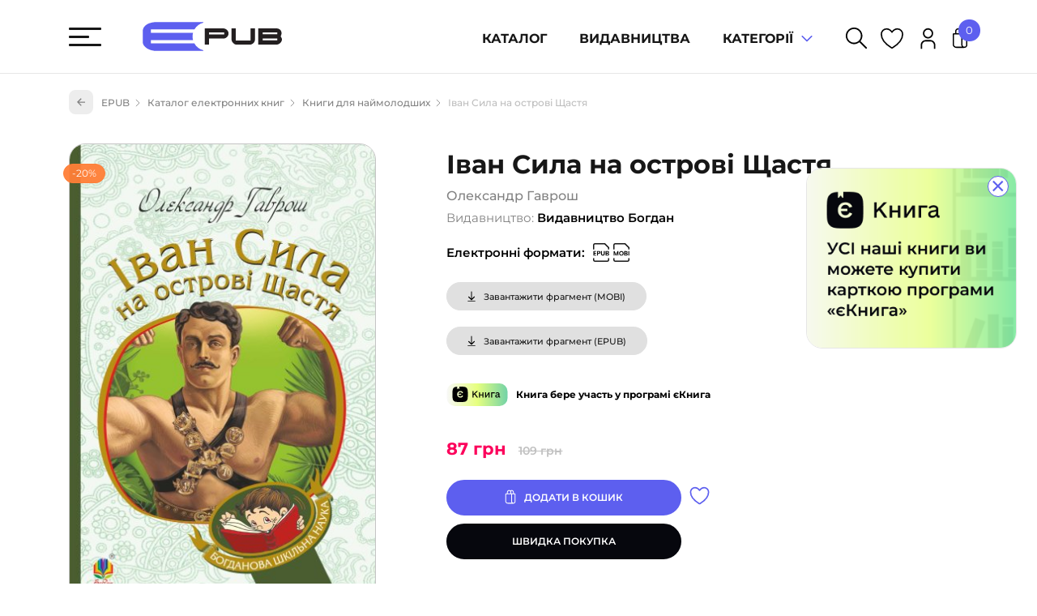

--- FILE ---
content_type: text/html; charset=UTF-8
request_url: https://epub.com.ua/product/ivan-syla-na-ostrovi-shchastia/
body_size: 32645
content:
<!doctype html>
<html class="epub" lang="uk" prefix="og: https://ogp.me/ns#">
<head>
    <meta charset="UTF-8">
    <meta name="viewport" content="width=device-width, initial-scale=1, maximum-scale=1">
    <link rel="profile" href="http://gmpg.org/xfn/11">
    <link rel="pingback" href="https://epub.com.ua/xmlrpc.php">

                <link rel="alternate" href="https://epub.com.ua/product/ivan-syla-na-ostrovi-shchastia/" hreflang="uk" />
            
    	<style>img:is([sizes="auto" i], [sizes^="auto," i]) { contain-intrinsic-size: 3000px 1500px }</style>
	
<!-- Оптимізація пошукових систем (SEO) з Rank Math - https://rankmath.com/ -->
<title>Іван Сила на острові Щастя. Олександр Гаврош | купити електронну книгу на EPUB.com.ua, завантажити е-книгу в EPUB, MOBI, безкоштовно читати демо-фрагменти</title>
<meta name="description" content="Завантажити Іван Сила на острові Щастя у форматі mobi, epub та читати онлайн. Електронна книга, автора Олександр Гаврош; вік: від 9 до 12 років; 312 сторінок; ISBN: 9789661076869; ціна: 109грн."/>
<meta name="robots" content="follow, index, max-snippet:-1, max-video-preview:-1, max-image-preview:large"/>
<link rel="canonical" href="https://epub.com.ua/product/ivan-syla-na-ostrovi-shchastia/" />
<meta property="og:locale" content="uk_UA" />
<meta property="og:type" content="product" />
<meta property="og:title" content="Іван Сила на острові Щастя. Олександр Гаврош | купити електронну книгу на EPUB.com.ua, завантажити е-книгу в EPUB, MOBI, безкоштовно читати демо-фрагменти" />
<meta property="og:description" content="Завантажити Іван Сила на острові Щастя у форматі mobi, epub та читати онлайн. Електронна книга, автора Олександр Гаврош; вік: від 9 до 12 років; 312 сторінок; ISBN: 9789661076869; ціна: 109грн." />
<meta property="og:url" content="https://epub.com.ua/product/ivan-syla-na-ostrovi-shchastia/" />
<meta property="og:site_name" content="EPUB - електронні книги українською" />
<meta property="og:updated_time" content="2026-01-17T00:20:20+02:00" />
<meta property="og:image" content="https://epub.com.ua/wp-content/uploads/2023/11/9789661076869-original-673x1024.jpg" />
<meta property="og:image:secure_url" content="https://epub.com.ua/wp-content/uploads/2023/11/9789661076869-original-673x1024.jpg" />
<meta property="og:image:width" content="673" />
<meta property="og:image:height" content="1024" />
<meta property="og:image:alt" content="Іван Сила на острові Щастя" />
<meta property="og:image:type" content="image/jpeg" />
<meta name="twitter:card" content="summary_large_image" />
<meta name="twitter:title" content="Іван Сила на острові Щастя. Олександр Гаврош | купити електронну книгу на EPUB.com.ua, завантажити е-книгу в EPUB, MOBI, безкоштовно читати демо-фрагменти" />
<meta name="twitter:description" content="Завантажити Іван Сила на острові Щастя у форматі mobi, epub та читати онлайн. Електронна книга, автора Олександр Гаврош; вік: від 9 до 12 років; 312 сторінок; ISBN: 9789661076869; ціна: 109грн." />
<meta name="twitter:image" content="https://epub.com.ua/wp-content/uploads/2023/11/9789661076869-original-673x1024.jpg" />
<meta name="twitter:label1" content="Ціна" />
<meta name="twitter:data1" content="87&nbsp;грн" />
<meta name="twitter:label2" content="Доступність" />
<meta name="twitter:data2" content="Є в наявності" />
<!-- /Плагін Rank Math WordPress SEO -->


<link rel="alternate" type="application/rss+xml" title="EPUB - електронні книги українською &raquo; Іван Сила на острові Щастя Канал коментарів" href="https://epub.com.ua/product/ivan-syla-na-ostrovi-shchastia/feed/" />
<style id='wp-emoji-styles-inline-css' type='text/css'>

	img.wp-smiley, img.emoji {
		display: inline !important;
		border: none !important;
		box-shadow: none !important;
		height: 1em !important;
		width: 1em !important;
		margin: 0 0.07em !important;
		vertical-align: -0.1em !important;
		background: none !important;
		padding: 0 !important;
	}
</style>
<style id='wp-block-library-theme-inline-css' type='text/css'>
.wp-block-audio :where(figcaption){color:#555;font-size:13px;text-align:center}.is-dark-theme .wp-block-audio :where(figcaption){color:#ffffffa6}.wp-block-audio{margin:0 0 1em}.wp-block-code{border:1px solid #ccc;border-radius:4px;font-family:Menlo,Consolas,monaco,monospace;padding:.8em 1em}.wp-block-embed :where(figcaption){color:#555;font-size:13px;text-align:center}.is-dark-theme .wp-block-embed :where(figcaption){color:#ffffffa6}.wp-block-embed{margin:0 0 1em}.blocks-gallery-caption{color:#555;font-size:13px;text-align:center}.is-dark-theme .blocks-gallery-caption{color:#ffffffa6}:root :where(.wp-block-image figcaption){color:#555;font-size:13px;text-align:center}.is-dark-theme :root :where(.wp-block-image figcaption){color:#ffffffa6}.wp-block-image{margin:0 0 1em}.wp-block-pullquote{border-bottom:4px solid;border-top:4px solid;color:currentColor;margin-bottom:1.75em}.wp-block-pullquote cite,.wp-block-pullquote footer,.wp-block-pullquote__citation{color:currentColor;font-size:.8125em;font-style:normal;text-transform:uppercase}.wp-block-quote{border-left:.25em solid;margin:0 0 1.75em;padding-left:1em}.wp-block-quote cite,.wp-block-quote footer{color:currentColor;font-size:.8125em;font-style:normal;position:relative}.wp-block-quote:where(.has-text-align-right){border-left:none;border-right:.25em solid;padding-left:0;padding-right:1em}.wp-block-quote:where(.has-text-align-center){border:none;padding-left:0}.wp-block-quote.is-large,.wp-block-quote.is-style-large,.wp-block-quote:where(.is-style-plain){border:none}.wp-block-search .wp-block-search__label{font-weight:700}.wp-block-search__button{border:1px solid #ccc;padding:.375em .625em}:where(.wp-block-group.has-background){padding:1.25em 2.375em}.wp-block-separator.has-css-opacity{opacity:.4}.wp-block-separator{border:none;border-bottom:2px solid;margin-left:auto;margin-right:auto}.wp-block-separator.has-alpha-channel-opacity{opacity:1}.wp-block-separator:not(.is-style-wide):not(.is-style-dots){width:100px}.wp-block-separator.has-background:not(.is-style-dots){border-bottom:none;height:1px}.wp-block-separator.has-background:not(.is-style-wide):not(.is-style-dots){height:2px}.wp-block-table{margin:0 0 1em}.wp-block-table td,.wp-block-table th{word-break:normal}.wp-block-table :where(figcaption){color:#555;font-size:13px;text-align:center}.is-dark-theme .wp-block-table :where(figcaption){color:#ffffffa6}.wp-block-video :where(figcaption){color:#555;font-size:13px;text-align:center}.is-dark-theme .wp-block-video :where(figcaption){color:#ffffffa6}.wp-block-video{margin:0 0 1em}:root :where(.wp-block-template-part.has-background){margin-bottom:0;margin-top:0;padding:1.25em 2.375em}
</style>
<style id='classic-theme-styles-inline-css' type='text/css'>
/*! This file is auto-generated */
.wp-block-button__link{color:#fff;background-color:#32373c;border-radius:9999px;box-shadow:none;text-decoration:none;padding:calc(.667em + 2px) calc(1.333em + 2px);font-size:1.125em}.wp-block-file__button{background:#32373c;color:#fff;text-decoration:none}
</style>
<style id='global-styles-inline-css' type='text/css'>
:root{--wp--preset--aspect-ratio--square: 1;--wp--preset--aspect-ratio--4-3: 4/3;--wp--preset--aspect-ratio--3-4: 3/4;--wp--preset--aspect-ratio--3-2: 3/2;--wp--preset--aspect-ratio--2-3: 2/3;--wp--preset--aspect-ratio--16-9: 16/9;--wp--preset--aspect-ratio--9-16: 9/16;--wp--preset--color--black: #000000;--wp--preset--color--cyan-bluish-gray: #abb8c3;--wp--preset--color--white: #ffffff;--wp--preset--color--pale-pink: #f78da7;--wp--preset--color--vivid-red: #cf2e2e;--wp--preset--color--luminous-vivid-orange: #ff6900;--wp--preset--color--luminous-vivid-amber: #fcb900;--wp--preset--color--light-green-cyan: #7bdcb5;--wp--preset--color--vivid-green-cyan: #00d084;--wp--preset--color--pale-cyan-blue: #8ed1fc;--wp--preset--color--vivid-cyan-blue: #0693e3;--wp--preset--color--vivid-purple: #9b51e0;--wp--preset--gradient--vivid-cyan-blue-to-vivid-purple: linear-gradient(135deg,rgba(6,147,227,1) 0%,rgb(155,81,224) 100%);--wp--preset--gradient--light-green-cyan-to-vivid-green-cyan: linear-gradient(135deg,rgb(122,220,180) 0%,rgb(0,208,130) 100%);--wp--preset--gradient--luminous-vivid-amber-to-luminous-vivid-orange: linear-gradient(135deg,rgba(252,185,0,1) 0%,rgba(255,105,0,1) 100%);--wp--preset--gradient--luminous-vivid-orange-to-vivid-red: linear-gradient(135deg,rgba(255,105,0,1) 0%,rgb(207,46,46) 100%);--wp--preset--gradient--very-light-gray-to-cyan-bluish-gray: linear-gradient(135deg,rgb(238,238,238) 0%,rgb(169,184,195) 100%);--wp--preset--gradient--cool-to-warm-spectrum: linear-gradient(135deg,rgb(74,234,220) 0%,rgb(151,120,209) 20%,rgb(207,42,186) 40%,rgb(238,44,130) 60%,rgb(251,105,98) 80%,rgb(254,248,76) 100%);--wp--preset--gradient--blush-light-purple: linear-gradient(135deg,rgb(255,206,236) 0%,rgb(152,150,240) 100%);--wp--preset--gradient--blush-bordeaux: linear-gradient(135deg,rgb(254,205,165) 0%,rgb(254,45,45) 50%,rgb(107,0,62) 100%);--wp--preset--gradient--luminous-dusk: linear-gradient(135deg,rgb(255,203,112) 0%,rgb(199,81,192) 50%,rgb(65,88,208) 100%);--wp--preset--gradient--pale-ocean: linear-gradient(135deg,rgb(255,245,203) 0%,rgb(182,227,212) 50%,rgb(51,167,181) 100%);--wp--preset--gradient--electric-grass: linear-gradient(135deg,rgb(202,248,128) 0%,rgb(113,206,126) 100%);--wp--preset--gradient--midnight: linear-gradient(135deg,rgb(2,3,129) 0%,rgb(40,116,252) 100%);--wp--preset--font-size--small: 13px;--wp--preset--font-size--medium: 20px;--wp--preset--font-size--large: 36px;--wp--preset--font-size--x-large: 42px;--wp--preset--font-family--inter: "Inter", sans-serif;--wp--preset--font-family--cardo: Cardo;--wp--preset--spacing--20: 0.44rem;--wp--preset--spacing--30: 0.67rem;--wp--preset--spacing--40: 1rem;--wp--preset--spacing--50: 1.5rem;--wp--preset--spacing--60: 2.25rem;--wp--preset--spacing--70: 3.38rem;--wp--preset--spacing--80: 5.06rem;--wp--preset--shadow--natural: 6px 6px 9px rgba(0, 0, 0, 0.2);--wp--preset--shadow--deep: 12px 12px 50px rgba(0, 0, 0, 0.4);--wp--preset--shadow--sharp: 6px 6px 0px rgba(0, 0, 0, 0.2);--wp--preset--shadow--outlined: 6px 6px 0px -3px rgba(255, 255, 255, 1), 6px 6px rgba(0, 0, 0, 1);--wp--preset--shadow--crisp: 6px 6px 0px rgba(0, 0, 0, 1);}:where(.is-layout-flex){gap: 0.5em;}:where(.is-layout-grid){gap: 0.5em;}body .is-layout-flex{display: flex;}.is-layout-flex{flex-wrap: wrap;align-items: center;}.is-layout-flex > :is(*, div){margin: 0;}body .is-layout-grid{display: grid;}.is-layout-grid > :is(*, div){margin: 0;}:where(.wp-block-columns.is-layout-flex){gap: 2em;}:where(.wp-block-columns.is-layout-grid){gap: 2em;}:where(.wp-block-post-template.is-layout-flex){gap: 1.25em;}:where(.wp-block-post-template.is-layout-grid){gap: 1.25em;}.has-black-color{color: var(--wp--preset--color--black) !important;}.has-cyan-bluish-gray-color{color: var(--wp--preset--color--cyan-bluish-gray) !important;}.has-white-color{color: var(--wp--preset--color--white) !important;}.has-pale-pink-color{color: var(--wp--preset--color--pale-pink) !important;}.has-vivid-red-color{color: var(--wp--preset--color--vivid-red) !important;}.has-luminous-vivid-orange-color{color: var(--wp--preset--color--luminous-vivid-orange) !important;}.has-luminous-vivid-amber-color{color: var(--wp--preset--color--luminous-vivid-amber) !important;}.has-light-green-cyan-color{color: var(--wp--preset--color--light-green-cyan) !important;}.has-vivid-green-cyan-color{color: var(--wp--preset--color--vivid-green-cyan) !important;}.has-pale-cyan-blue-color{color: var(--wp--preset--color--pale-cyan-blue) !important;}.has-vivid-cyan-blue-color{color: var(--wp--preset--color--vivid-cyan-blue) !important;}.has-vivid-purple-color{color: var(--wp--preset--color--vivid-purple) !important;}.has-black-background-color{background-color: var(--wp--preset--color--black) !important;}.has-cyan-bluish-gray-background-color{background-color: var(--wp--preset--color--cyan-bluish-gray) !important;}.has-white-background-color{background-color: var(--wp--preset--color--white) !important;}.has-pale-pink-background-color{background-color: var(--wp--preset--color--pale-pink) !important;}.has-vivid-red-background-color{background-color: var(--wp--preset--color--vivid-red) !important;}.has-luminous-vivid-orange-background-color{background-color: var(--wp--preset--color--luminous-vivid-orange) !important;}.has-luminous-vivid-amber-background-color{background-color: var(--wp--preset--color--luminous-vivid-amber) !important;}.has-light-green-cyan-background-color{background-color: var(--wp--preset--color--light-green-cyan) !important;}.has-vivid-green-cyan-background-color{background-color: var(--wp--preset--color--vivid-green-cyan) !important;}.has-pale-cyan-blue-background-color{background-color: var(--wp--preset--color--pale-cyan-blue) !important;}.has-vivid-cyan-blue-background-color{background-color: var(--wp--preset--color--vivid-cyan-blue) !important;}.has-vivid-purple-background-color{background-color: var(--wp--preset--color--vivid-purple) !important;}.has-black-border-color{border-color: var(--wp--preset--color--black) !important;}.has-cyan-bluish-gray-border-color{border-color: var(--wp--preset--color--cyan-bluish-gray) !important;}.has-white-border-color{border-color: var(--wp--preset--color--white) !important;}.has-pale-pink-border-color{border-color: var(--wp--preset--color--pale-pink) !important;}.has-vivid-red-border-color{border-color: var(--wp--preset--color--vivid-red) !important;}.has-luminous-vivid-orange-border-color{border-color: var(--wp--preset--color--luminous-vivid-orange) !important;}.has-luminous-vivid-amber-border-color{border-color: var(--wp--preset--color--luminous-vivid-amber) !important;}.has-light-green-cyan-border-color{border-color: var(--wp--preset--color--light-green-cyan) !important;}.has-vivid-green-cyan-border-color{border-color: var(--wp--preset--color--vivid-green-cyan) !important;}.has-pale-cyan-blue-border-color{border-color: var(--wp--preset--color--pale-cyan-blue) !important;}.has-vivid-cyan-blue-border-color{border-color: var(--wp--preset--color--vivid-cyan-blue) !important;}.has-vivid-purple-border-color{border-color: var(--wp--preset--color--vivid-purple) !important;}.has-vivid-cyan-blue-to-vivid-purple-gradient-background{background: var(--wp--preset--gradient--vivid-cyan-blue-to-vivid-purple) !important;}.has-light-green-cyan-to-vivid-green-cyan-gradient-background{background: var(--wp--preset--gradient--light-green-cyan-to-vivid-green-cyan) !important;}.has-luminous-vivid-amber-to-luminous-vivid-orange-gradient-background{background: var(--wp--preset--gradient--luminous-vivid-amber-to-luminous-vivid-orange) !important;}.has-luminous-vivid-orange-to-vivid-red-gradient-background{background: var(--wp--preset--gradient--luminous-vivid-orange-to-vivid-red) !important;}.has-very-light-gray-to-cyan-bluish-gray-gradient-background{background: var(--wp--preset--gradient--very-light-gray-to-cyan-bluish-gray) !important;}.has-cool-to-warm-spectrum-gradient-background{background: var(--wp--preset--gradient--cool-to-warm-spectrum) !important;}.has-blush-light-purple-gradient-background{background: var(--wp--preset--gradient--blush-light-purple) !important;}.has-blush-bordeaux-gradient-background{background: var(--wp--preset--gradient--blush-bordeaux) !important;}.has-luminous-dusk-gradient-background{background: var(--wp--preset--gradient--luminous-dusk) !important;}.has-pale-ocean-gradient-background{background: var(--wp--preset--gradient--pale-ocean) !important;}.has-electric-grass-gradient-background{background: var(--wp--preset--gradient--electric-grass) !important;}.has-midnight-gradient-background{background: var(--wp--preset--gradient--midnight) !important;}.has-small-font-size{font-size: var(--wp--preset--font-size--small) !important;}.has-medium-font-size{font-size: var(--wp--preset--font-size--medium) !important;}.has-large-font-size{font-size: var(--wp--preset--font-size--large) !important;}.has-x-large-font-size{font-size: var(--wp--preset--font-size--x-large) !important;}
:where(.wp-block-post-template.is-layout-flex){gap: 1.25em;}:where(.wp-block-post-template.is-layout-grid){gap: 1.25em;}
:where(.wp-block-columns.is-layout-flex){gap: 2em;}:where(.wp-block-columns.is-layout-grid){gap: 2em;}
:root :where(.wp-block-pullquote){font-size: 1.5em;line-height: 1.6;}
</style>
<link data-minify="1" rel='stylesheet' id='rom-post-rating-styles-css' href='https://epub.com.ua/wp-content/cache/min/1/wp-content/plugins/rom-post-rating/assets/styles.css?ver=1768611622' type='text/css' media='all' />
<link data-minify="1" rel='stylesheet' id='woocommerce-layout-css' href='https://epub.com.ua/wp-content/cache/min/1/wp-content/plugins/woocommerce/assets/css/woocommerce-layout.css?ver=1768611622' type='text/css' media='all' />
<link data-minify="1" rel='stylesheet' id='woocommerce-smallscreen-css' href='https://epub.com.ua/wp-content/cache/min/1/wp-content/plugins/woocommerce/assets/css/woocommerce-smallscreen.css?ver=1768611622' type='text/css' media='only screen and (max-width: 768px)' />
<link data-minify="1" rel='stylesheet' id='woocommerce-general-css' href='https://epub.com.ua/wp-content/cache/min/1/wp-content/plugins/woocommerce/assets/css/woocommerce.css?ver=1768611622' type='text/css' media='all' />
<style id='woocommerce-inline-inline-css' type='text/css'>
.woocommerce form .form-row .required { visibility: visible; }
</style>
<link data-minify="1" rel='stylesheet' id='sg-shop-swiper-bundle-css' href='https://epub.com.ua/wp-content/cache/min/1/wp-content/themes/sitegist-shop/assets/css/swiper-bundle.min.css?ver=1768611622' type='text/css' media='all' />
<link rel='stylesheet' id='sg-shop-bootstrap-grid-css-css' href='https://epub.com.ua/wp-content/themes/sitegist-shop/assets/css/bootstrap-grid.min.css?ver=045351' type='text/css' media='all' />
<link data-minify="1" rel='stylesheet' id='sg-shop-nouislider-css-css' href='https://epub.com.ua/wp-content/cache/min/1/wp-content/themes/sitegist-shop/assets/css/nouislider.css?ver=1768611622' type='text/css' media='all' />
<link data-minify="1" rel='stylesheet' id='sg-shop-style-css-css' href='https://epub.com.ua/wp-content/cache/min/1/wp-content/themes/sitegist-shop/assets/css/style.css?ver=1768611622' type='text/css' media='all' />
<link data-minify="1" rel='stylesheet' id='sg-shop-woocommerce-css-css' href='https://epub.com.ua/wp-content/cache/min/1/wp-content/themes/sitegist-shop/assets/css/woocommerce/woocommerce.css?ver=1768611622' type='text/css' media='all' />
<link data-minify="1" rel='stylesheet' id='sg-shop-blog-css-css' href='https://epub.com.ua/wp-content/cache/min/1/wp-content/themes/sitegist-shop/assets/css/blog.css?ver=1768611622' type='text/css' media='all' />
<link data-minify="1" rel='stylesheet' id='sg-shop-woocommerce-product-css-css' href='https://epub.com.ua/wp-content/cache/min/1/wp-content/themes/sitegist-shop/assets/css/woocommerce/product.css?ver=1768611622' type='text/css' media='all' />
<link data-minify="1" rel='stylesheet' id='solid-affiliate-shared-css-css' href='https://epub.com.ua/wp-content/cache/min/1/wp-content/plugins/solid_affiliate/assets/css/shared.css?ver=1768611622' type='text/css' media='all' />
<script type="text/javascript">
            window._nslDOMReady = function (callback) {
                if ( document.readyState === "complete" || document.readyState === "interactive" ) {
                    callback();
                } else {
                    document.addEventListener( "DOMContentLoaded", callback );
                }
            };
            </script><script type="text/javascript" src="https://epub.com.ua/wp-includes/js/jquery/jquery.min.js?ver=3.7.1" id="jquery-core-js"></script>
<script type="text/javascript" src="https://epub.com.ua/wp-includes/js/jquery/jquery-migrate.min.js?ver=3.4.1" id="jquery-migrate-js"></script>
<script type="text/javascript" src="https://epub.com.ua/wp-content/plugins/woocommerce/assets/js/jquery-blockui/jquery.blockUI.min.js?ver=2.7.0-wc.9.5.1" id="jquery-blockui-js" defer="defer" data-wp-strategy="defer"></script>
<script type="text/javascript" id="wc-add-to-cart-js-extra">
/* <![CDATA[ */
var wc_add_to_cart_params = {"ajax_url":"\/wp-admin\/admin-ajax.php","wc_ajax_url":"\/?wc-ajax=%%endpoint%%","i18n_view_cart":"\u041f\u0435\u0440\u0435\u0433\u043b\u044f\u043d\u0443\u0442\u0438 \u043a\u043e\u0448\u0438\u043a","cart_url":"https:\/\/epub.com.ua\/cart\/","is_cart":"","cart_redirect_after_add":"no"};
/* ]]> */
</script>
<script type="text/javascript" src="https://epub.com.ua/wp-content/plugins/woocommerce/assets/js/frontend/add-to-cart.min.js?ver=9.5.1" id="wc-add-to-cart-js" defer="defer" data-wp-strategy="defer"></script>
<script type="text/javascript" id="wc-single-product-js-extra">
/* <![CDATA[ */
var wc_single_product_params = {"i18n_required_rating_text":"\u0411\u0443\u0434\u044c \u043b\u0430\u0441\u043a\u0430, \u043e\u0446\u0456\u043d\u0456\u0442\u044c","i18n_product_gallery_trigger_text":"View full-screen image gallery","review_rating_required":"yes","flexslider":{"rtl":false,"animation":"slide","smoothHeight":true,"directionNav":false,"controlNav":"thumbnails","slideshow":false,"animationSpeed":500,"animationLoop":false,"allowOneSlide":false},"zoom_enabled":"","zoom_options":[],"photoswipe_enabled":"","photoswipe_options":{"shareEl":false,"closeOnScroll":false,"history":false,"hideAnimationDuration":0,"showAnimationDuration":0},"flexslider_enabled":""};
/* ]]> */
</script>
<script type="text/javascript" src="https://epub.com.ua/wp-content/plugins/woocommerce/assets/js/frontend/single-product.min.js?ver=9.5.1" id="wc-single-product-js" defer="defer" data-wp-strategy="defer"></script>
<script type="text/javascript" src="https://epub.com.ua/wp-content/plugins/woocommerce/assets/js/js-cookie/js.cookie.min.js?ver=2.1.4-wc.9.5.1" id="js-cookie-js" defer="defer" data-wp-strategy="defer"></script>
<script type="text/javascript" id="woocommerce-js-extra">
/* <![CDATA[ */
var woocommerce_params = {"ajax_url":"\/wp-admin\/admin-ajax.php","wc_ajax_url":"\/?wc-ajax=%%endpoint%%"};
/* ]]> */
</script>
<script type="text/javascript" src="https://epub.com.ua/wp-content/plugins/woocommerce/assets/js/frontend/woocommerce.min.js?ver=9.5.1" id="woocommerce-js" defer="defer" data-wp-strategy="defer"></script>
<script type="text/javascript" src="https://epub.com.ua/wp-content/themes/sitegist-shop/assets/js/swiper-bundle.min.js?ver=045351" id="sg-shop-swiper-bundle-js"></script>
<script type="text/javascript" id="solid-affiliate-visits-js-js-extra">
/* <![CDATA[ */
var sld_affiliate_js_variables = {"ajaxurl":"https:\/\/epub.com.ua\/wp-admin\/admin-ajax.php","affiliate_param":"sld","visit_cookie_key":"solid_visit_id","visit_cookie_expiration_in_days":"30","is_cookies_disabled":"","landing_pages":{"is_landing_pages_enabled":true,"is_home_page_a_landing_page":false}};
/* ]]> */
</script>
<script data-minify="1" type="text/javascript" src="https://epub.com.ua/wp-content/cache/min/1/wp-content/plugins/solid_affiliate/assets/js/visits.js?ver=1768611622" id="solid-affiliate-visits-js-js"></script>
<script type="text/javascript" id="solid-affiliate-shared-js-js-extra">
/* <![CDATA[ */
var sld_affiliate_js_variables = {"ajaxurl":"https:\/\/epub.com.ua\/wp-admin\/admin-ajax.php","affiliate_param":"sld","visit_cookie_key":"solid_visit_id","visit_cookie_expiration_in_days":"30","is_cookies_disabled":"","landing_pages":{"is_landing_pages_enabled":true,"is_home_page_a_landing_page":false}};
/* ]]> */
</script>
<script data-minify="1" type="text/javascript" src="https://epub.com.ua/wp-content/cache/min/1/wp-content/plugins/solid_affiliate/assets/js/solid-shared.js?ver=1768611622" id="solid-affiliate-shared-js-js"></script>
<link rel="https://api.w.org/" href="https://epub.com.ua/wp-json/" /><link rel="alternate" title="JSON" type="application/json" href="https://epub.com.ua/wp-json/wp/v2/product/15554" /><link rel="EditURI" type="application/rsd+xml" title="RSD" href="https://epub.com.ua/xmlrpc.php?rsd" />
<meta name="generator" content="WordPress 6.7.1" />
<meta name="generator" content="WooCommerce 9.5.1" />
<link rel='shortlink' href='https://epub.com.ua/?p=15554' />
<link rel="alternate" title="oEmbed (JSON)" type="application/json+oembed" href="https://epub.com.ua/wp-json/oembed/1.0/embed?url=https%3A%2F%2Fepub.com.ua%2Fproduct%2Fivan-syla-na-ostrovi-shchastia%2F" />
<link rel="alternate" title="oEmbed (XML)" type="text/xml+oembed" href="https://epub.com.ua/wp-json/oembed/1.0/embed?url=https%3A%2F%2Fepub.com.ua%2Fproduct%2Fivan-syla-na-ostrovi-shchastia%2F&#038;format=xml" />
<script type="text/javascript">let rom_wishlist_ajax = "https://epub.com.ua/wp-admin/admin-ajax.php";</script>
<!-- This website runs the Product Feed PRO for WooCommerce by AdTribes.io plugin - version 13.4.0 -->
	<noscript><style>.woocommerce-product-gallery{ opacity: 1 !important; }</style></noscript>
	<style class='wp-fonts-local' type='text/css'>
@font-face{font-family:Inter;font-style:normal;font-weight:300 900;font-display:fallback;src:url('https://epub.com.ua/wp-content/plugins/woocommerce/assets/fonts/Inter-VariableFont_slnt,wght.woff2') format('woff2');font-stretch:normal;}
@font-face{font-family:Cardo;font-style:normal;font-weight:400;font-display:fallback;src:url('https://epub.com.ua/wp-content/plugins/woocommerce/assets/fonts/cardo_normal_400.woff2') format('woff2');}
</style>
<link rel="icon" href="https://epub.com.ua/wp-content/uploads/2022/04/cropped-favicon-32x32.png" sizes="32x32" />
<link rel="icon" href="https://epub.com.ua/wp-content/uploads/2022/04/cropped-favicon-192x192.png" sizes="192x192" />
<link rel="apple-touch-icon" href="https://epub.com.ua/wp-content/uploads/2022/04/cropped-favicon-180x180.png" />
<meta name="msapplication-TileImage" content="https://epub.com.ua/wp-content/uploads/2022/04/cropped-favicon-270x270.png" />
<style type="text/css">div.nsl-container[data-align="left"] {
    text-align: left;
}

div.nsl-container[data-align="center"] {
    text-align: center;
}

div.nsl-container[data-align="right"] {
    text-align: right;
}


div.nsl-container div.nsl-container-buttons a[data-plugin="nsl"] {
    text-decoration: none;
    box-shadow: none;
    border: 0;
}

div.nsl-container .nsl-container-buttons {
    display: flex;
    padding: 5px 0;
}

div.nsl-container.nsl-container-block .nsl-container-buttons {
    display: inline-grid;
    grid-template-columns: minmax(145px, auto);
}

div.nsl-container-block-fullwidth .nsl-container-buttons {
    flex-flow: column;
    align-items: center;
}

div.nsl-container-block-fullwidth .nsl-container-buttons a,
div.nsl-container-block .nsl-container-buttons a {
    flex: 1 1 auto;
    display: block;
    margin: 5px 0;
    width: 100%;
}

div.nsl-container-inline {
    margin: -5px;
    text-align: left;
}

div.nsl-container-inline .nsl-container-buttons {
    justify-content: center;
    flex-wrap: wrap;
}

div.nsl-container-inline .nsl-container-buttons a {
    margin: 5px;
    display: inline-block;
}

div.nsl-container-grid .nsl-container-buttons {
    flex-flow: row;
    align-items: center;
    flex-wrap: wrap;
}

div.nsl-container-grid .nsl-container-buttons a {
    flex: 1 1 auto;
    display: block;
    margin: 5px;
    max-width: 280px;
    width: 100%;
}

@media only screen and (min-width: 650px) {
    div.nsl-container-grid .nsl-container-buttons a {
        width: auto;
    }
}

div.nsl-container .nsl-button {
    cursor: pointer;
    vertical-align: top;
    border-radius: 4px;
}

div.nsl-container .nsl-button-default {
    color: #fff;
    display: flex;
}

div.nsl-container .nsl-button-icon {
    display: inline-block;
}

div.nsl-container .nsl-button-svg-container {
    flex: 0 0 auto;
    padding: 8px;
    display: flex;
    align-items: center;
}

div.nsl-container svg {
    height: 24px;
    width: 24px;
    vertical-align: top;
}

div.nsl-container .nsl-button-default div.nsl-button-label-container {
    margin: 0 24px 0 12px;
    padding: 10px 0;
    font-family: Helvetica, Arial, sans-serif;
    font-size: 16px;
    line-height: 20px;
    letter-spacing: .25px;
    overflow: hidden;
    text-align: center;
    text-overflow: clip;
    white-space: nowrap;
    flex: 1 1 auto;
    -webkit-font-smoothing: antialiased;
    -moz-osx-font-smoothing: grayscale;
    text-transform: none;
    display: inline-block;
}

div.nsl-container .nsl-button-google[data-skin="dark"] .nsl-button-svg-container {
    margin: 1px;
    padding: 7px;
    border-radius: 3px;
    background: #fff;
}

div.nsl-container .nsl-button-google[data-skin="light"] {
    border-radius: 1px;
    box-shadow: 0 1px 5px 0 rgba(0, 0, 0, .25);
    color: RGBA(0, 0, 0, 0.54);
}

div.nsl-container .nsl-button-apple .nsl-button-svg-container {
    padding: 0 6px;
}

div.nsl-container .nsl-button-apple .nsl-button-svg-container svg {
    height: 40px;
    width: auto;
}

div.nsl-container .nsl-button-apple[data-skin="light"] {
    color: #000;
    box-shadow: 0 0 0 1px #000;
}

div.nsl-container .nsl-button-facebook[data-skin="white"] {
    color: #000;
    box-shadow: inset 0 0 0 1px #000;
}

div.nsl-container .nsl-button-facebook[data-skin="light"] {
    color: #1877F2;
    box-shadow: inset 0 0 0 1px #1877F2;
}

div.nsl-container .nsl-button-spotify[data-skin="white"] {
    color: #191414;
    box-shadow: inset 0 0 0 1px #191414;
}

div.nsl-container .nsl-button-apple div.nsl-button-label-container {
    font-size: 17px;
    font-family: -apple-system, BlinkMacSystemFont, "Segoe UI", Roboto, Helvetica, Arial, sans-serif, "Apple Color Emoji", "Segoe UI Emoji", "Segoe UI Symbol";
}

div.nsl-container .nsl-button-slack div.nsl-button-label-container {
    font-size: 17px;
    font-family: -apple-system, BlinkMacSystemFont, "Segoe UI", Roboto, Helvetica, Arial, sans-serif, "Apple Color Emoji", "Segoe UI Emoji", "Segoe UI Symbol";
}

div.nsl-container .nsl-button-slack[data-skin="light"] {
    color: #000000;
    box-shadow: inset 0 0 0 1px #DDDDDD;
}

div.nsl-container .nsl-button-tiktok[data-skin="light"] {
    color: #161823;
    box-shadow: 0 0 0 1px rgba(22, 24, 35, 0.12);
}


div.nsl-container .nsl-button-kakao {
    color: rgba(0, 0, 0, 0.85);
}

.nsl-clear {
    clear: both;
}

.nsl-container {
    clear: both;
}

.nsl-disabled-provider .nsl-button {
    filter: grayscale(1);
    opacity: 0.8;
}

/*Button align start*/

div.nsl-container-inline[data-align="left"] .nsl-container-buttons {
    justify-content: flex-start;
}

div.nsl-container-inline[data-align="center"] .nsl-container-buttons {
    justify-content: center;
}

div.nsl-container-inline[data-align="right"] .nsl-container-buttons {
    justify-content: flex-end;
}


div.nsl-container-grid[data-align="left"] .nsl-container-buttons {
    justify-content: flex-start;
}

div.nsl-container-grid[data-align="center"] .nsl-container-buttons {
    justify-content: center;
}

div.nsl-container-grid[data-align="right"] .nsl-container-buttons {
    justify-content: flex-end;
}

div.nsl-container-grid[data-align="space-around"] .nsl-container-buttons {
    justify-content: space-around;
}

div.nsl-container-grid[data-align="space-between"] .nsl-container-buttons {
    justify-content: space-between;
}

/* Button align end*/

/* Redirect */

#nsl-redirect-overlay {
    display: flex;
    flex-direction: column;
    justify-content: center;
    align-items: center;
    position: fixed;
    z-index: 1000000;
    left: 0;
    top: 0;
    width: 100%;
    height: 100%;
    backdrop-filter: blur(1px);
    background-color: RGBA(0, 0, 0, .32);;
}

#nsl-redirect-overlay-container {
    display: flex;
    flex-direction: column;
    justify-content: center;
    align-items: center;
    background-color: white;
    padding: 30px;
    border-radius: 10px;
}

#nsl-redirect-overlay-spinner {
    content: '';
    display: block;
    margin: 20px;
    border: 9px solid RGBA(0, 0, 0, .6);
    border-top: 9px solid #fff;
    border-radius: 50%;
    box-shadow: inset 0 0 0 1px RGBA(0, 0, 0, .6), 0 0 0 1px RGBA(0, 0, 0, .6);
    width: 40px;
    height: 40px;
    animation: nsl-loader-spin 2s linear infinite;
}

@keyframes nsl-loader-spin {
    0% {
        transform: rotate(0deg)
    }
    to {
        transform: rotate(360deg)
    }
}

#nsl-redirect-overlay-title {
    font-family: -apple-system, BlinkMacSystemFont, "Segoe UI", Roboto, Oxygen-Sans, Ubuntu, Cantarell, "Helvetica Neue", sans-serif;
    font-size: 18px;
    font-weight: bold;
    color: #3C434A;
}

#nsl-redirect-overlay-text {
    font-family: -apple-system, BlinkMacSystemFont, "Segoe UI", Roboto, Oxygen-Sans, Ubuntu, Cantarell, "Helvetica Neue", sans-serif;
    text-align: center;
    font-size: 14px;
    color: #3C434A;
}

/* Redirect END*/</style><style type="text/css">/* Notice fallback */
#nsl-notices-fallback {
    position: fixed;
    right: 10px;
    top: 10px;
    z-index: 10000;
}

.admin-bar #nsl-notices-fallback {
    top: 42px;
}

#nsl-notices-fallback > div {
    position: relative;
    background: #fff;
    border-left: 4px solid #fff;
    box-shadow: 0 1px 1px 0 rgba(0, 0, 0, .1);
    margin: 5px 15px 2px;
    padding: 1px 20px;
}

#nsl-notices-fallback > div.error {
    display: block;
    border-left-color: #dc3232;
}

#nsl-notices-fallback > div.updated {
    display: block;
    border-left-color: #46b450;
}

#nsl-notices-fallback p {
    margin: .5em 0;
    padding: 2px;
}

#nsl-notices-fallback > div:after {
    position: absolute;
    right: 5px;
    top: 5px;
    content: '\00d7';
    display: block;
    height: 16px;
    width: 16px;
    line-height: 16px;
    text-align: center;
    font-size: 20px;
    cursor: pointer;
}</style>		<style type="text/css" id="wp-custom-css">
			.list-author p{
		margin: 0 !important;
}
.author-link p:first-letter{
	font-weight: 700;
	font-size: 18px;
}
.products .post-11510{
	display:;
}
.woocommerce-shop-top{
	display: grid !important;
}
.description_storefront{
	display: flex;
}
.description_storefront .logo_publishers{
	width: 19%;
}
.description_storefront .logo_publishers img{
	border-radius: 15px;
}
.description_storefront .taxonomy-description{
	width: 80%;
	padding-left: 30px;
  padding-bottom: 20px;
}
.description_storefront .taxonomy-description p{
	margin-top: 0;
}
.banner-home{
	overflow: hidden;
	margin-top: 15px;
}
.big-image__mobile, .big-image__desktop{

}
.banner-home .swiper-pagination-banner{
	text-align: center; 
}
.banner-home .swiper-pagination-bullet-active{
	background: #5d5fef;
}
.banner-home .swiper-pagination-bullet{
	background: #5d5fef8c;
}
.authors-row .list-letter{
	font-size: 28px !important;
  font-weight: 700 !important;
	margin-bottom: 10px;
	margin-top: 10px;
}
.prdctfltr_wc .prdctfltr_filter{
    padding-left: 0px;
    padding-right: 0px;
    padding-bottom: 0px;
}
.prdctfltr_wc .prdctfltr_filter label.prdctfltr_active>span {
    font-weight: 600;
    position: relative;
}
.search_product-type{
	display: flex !important;
}
.search_product-type .text{
	font-size: 14px;
  line-height: 20px;
  color: #171717;
  font-weight: 400;
  transition: all .3s;
	margin-right: 5px;
}

@media (max-width: 450px){
  .description_storefront{
		display: flex;
		flex-direction: column;
	}
	.description_storefront .logo_publishers{
		width: 100%;	
    text-align: center;
	}
	.description_storefront .taxonomy-description{
		width: 100%;
		padding-left: 0;
  	padding-bottom: 15px;
		margin-top: 10px;
	}
	.woocommerce nav.woocommerce-pagination ul {
    display: flex;
    align-items: center;
    flex-wrap: wrap;
    justify-content: center;
	}
}
#pwgc-redeem-gift-card-form {
	display: none;
}		</style>
		<noscript><style id="rocket-lazyload-nojs-css">.rll-youtube-player, [data-lazy-src]{display:none !important;}</style></noscript>
        
    <link rel="preload" href="https://www.googletagmanager.com/gtag/js?id=AW-16760969394" as="script" />

    <!-- Global site tag (gtag.js) - Google Analytics -->
<!--    <script async src="https://www.googletagmanager.com/gtag/js?id=G-L2VYMX4G02"></script>-->
<!--    <script>-->
<!--        window.dataLayer = window.dataLayer || [];-->
<!--        function gtag(){dataLayer.push(arguments);}-->
<!--        gtag('js', new Date());-->
<!--        gtag('config', 'G-L2VYMX4G02');-->
<!--    </script>-->

    <!-- Global site tag (gtag.js) - Google Ads: 10923603198 -->
<!--    <script async src="https://www.googletagmanager.com/gtag/js?id=AW-10923603198"></script>-->
<!--    <script>-->
<!--        window.dataLayer = window.dataLayer || [];-->
<!--        function gtag(){dataLayer.push(arguments);}-->
<!--        gtag('js', new Date());-->
<!--        gtag('config', 'AW-10923603198');-->
<!--    </script>-->

    <!-- Google tag (gtag.js) -->
    <script async src="https://www.googletagmanager.com/gtag/js?id=AW-16760969394"></script>
    <script>
        window.dataLayer = window.dataLayer || [];
        function gtag(){dataLayer.push(arguments);}
        gtag('js', new Date());

        gtag('config', 'AW-16760969394');
    </script>


    <!-- Meta Pixel Code -->
    <script>
        !function(f,b,e,v,n,t,s)
        {if(f.fbq)return;n=f.fbq=function(){n.callMethod?
            n.callMethod.apply(n,arguments):n.queue.push(arguments)};
            if(!f._fbq)f._fbq=n;n.push=n;n.loaded=!0;n.version='2.0';
            n.queue=[];t=b.createElement(e);t.async=!0;
            t.src=v;s=b.getElementsByTagName(e)[0];
            s.parentNode.insertBefore(t,s)}(window, document,'script',
            'https://connect.facebook.net/en_US/fbevents.js');
        fbq('init', '579032146870409');
        fbq('track', 'PageView');
    </script>
    <noscript><img height="1" width="1" style="display:none"
                   src="https://www.facebook.com/tr?id=579032146870409&ev=PageView&noscript=1"
        /></noscript>
    <!-- End Meta Pixel Code -->

    <!-- Hotjar Tracking Code for https://epub.com.ua -->
<!--    <script>-->
<!--        (function(h,o,t,j,a,r){-->
<!--            h.hj=h.hj||function(){(h.hj.q=h.hj.q||[]).push(arguments)};-->
<!--            h._hjSettings={hjid:3052112,hjsv:6};-->
<!--            a=o.getElementsByTagName('head')[0];-->
<!--            r=o.createElement('script');r.async=1;-->
<!--            r.src=t+h._hjSettings.hjid+j+h._hjSettings.hjsv;-->
<!--            a.appendChild(r);-->
<!--        })(window,document,'https://static.hotjar.com/c/hotjar-','.js?sv=');-->
<!--    </script>-->
    
    <!-- Hotjar Tracking Code for EPUB.com.ua -->
<!--    <script>-->
<!--        (function(h,o,t,j,a,r){-->
<!--            h.hj=h.hj||function(){(h.hj.q=h.hj.q||[]).push(arguments)};-->
<!--            h._hjSettings={hjid:1567604,hjsv:6};-->
<!--            a=o.getElementsByTagName('head')[0];-->
<!--            r=o.createElement('script');r.async=1;-->
<!--            r.src=t+h._hjSettings.hjid+j+h._hjSettings.hjsv;-->
<!--            a.appendChild(r);-->
<!--        })(window,document,'https://static.hotjar.com/c/hotjar-','.js?sv=');-->
<!--    </script>-->

    <!-- Google Tag Manager -->
    <script>(function(w,d,s,l,i){w[l]=w[l]||[];w[l].push({'gtm.start':
                new Date().getTime(),event:'gtm.js'});var f=d.getElementsByTagName(s)[0],
            j=d.createElement(s),dl=l!='dataLayer'?'&l='+l:'';j.async=true;j.src=
            'https://www.googletagmanager.com/gtm.js?id='+i+dl;f.parentNode.insertBefore(j,f);
        })(window,document,'script','dataLayer','GTM-PFRXK227');</script>
    <!-- End Google Tag Manager -->
</head>

<body class="product-template-default single single-product postid-15554 sg-shop theme-sitegist-shop woocommerce woocommerce-page woocommerce-no-js" data-id="15554">
<!-- Google Tag Manager (noscript) -->
<noscript><iframe src="https://www.googletagmanager.com/ns.html?id=GTM-PFRXK227" height="0" width="0" style="display:none;visibility:hidden"></iframe></noscript>
<!-- End Google Tag Manager (noscript) -->
<div class="menu-side-close"></div>
<header>
    <div class="container">
        <div class="row header-row">
            <div class="header-left">
                <div class="header-menu">
                    <span></span>
                    <span></span>
                    <span></span>
                </div>
                <a href="https://epub.com.ua/" class="header-image">
                    <!-- <img src="https://epub.com.ua/wp-content/themes/sitegist-shop/assets/images/epub_logo.svg" alt="EPUB"> -->
                </a>
            </div>
            <div class="header-icons">
                <div class="header-shop">
                    <a href="https://epub.com.ua/shop/" class="menu-title">
	                    Каталог                    </a>
                </div>
                <div class="header-publisher">
                    <a href="https://epub.com.ua/publishers/" class="menu-title">
			            Видавництва                    </a>
                </div>
                <div class="header-category">
                    <div class="cat-side-close"></div>
                    <div class="menu-title">
                        Категорії                    </div>
                                        <div class="header-category-menu">
                        <ul class="parent-items">
                                                            <li>
	                                                                    <a href="https://epub.com.ua/categories/khudozhnia-literatura/" class="parent has-children">Художня література (1779)</a>
                                                                            <span class="header-category-menu-open"></span>
                                        <ul class="child-items">
                                                                                            <li>
                                                    <a href="https://epub.com.ua/categories/khudozhnia-literatura/detektyvy-kryminal/">Детективи, кримінал (216)</a>
                                                </li>
                                                                                            <li>
                                                    <a href="https://epub.com.ua/categories/khudozhnia-literatura/pryhody/">Пригоди (336)</a>
                                                </li>
                                                                                            <li>
                                                    <a href="https://epub.com.ua/categories/khudozhnia-literatura/zhakhy-trylery/">Жахи, трилери (135)</a>
                                                </li>
                                                                                            <li>
                                                    <a href="https://epub.com.ua/categories/khudozhnia-literatura/liubovni-romany/">Любовні романи (180)</a>
                                                </li>
                                                                                            <li>
                                                    <a href="https://epub.com.ua/categories/khudozhnia-literatura/simeini-romany/">Сімейні романи та саги (119)</a>
                                                </li>
                                                                                            <li>
                                                    <a href="https://epub.com.ua/categories/khudozhnia-literatura/komiksy-manhy/">Комікси, манги (11)</a>
                                                </li>
                                                                                            <li>
                                                    <a href="https://epub.com.ua/categories/khudozhnia-literatura/erotychna-literatura/">Еротична література (9)</a>
                                                </li>
                                                                                            <li>
                                                    <a href="https://epub.com.ua/categories/khudozhnia-literatura/naukova-fantastyka/">Наукова фантастика (142)</a>
                                                </li>
                                                                                            <li>
                                                    <a href="https://epub.com.ua/categories/khudozhnia-literatura/fentezi/">Фентезі (119)</a>
                                                </li>
                                                                                            <li>
                                                    <a href="https://epub.com.ua/categories/khudozhnia-literatura/suchasna-khudozhnia-literatura/">Сучасна художня література (874)</a>
                                                </li>
                                                                                            <li>
                                                    <a href="https://epub.com.ua/categories/khudozhnia-literatura/istorychna-proza/">Історична проза (136)</a>
                                                </li>
                                                                                            <li>
                                                    <a href="https://epub.com.ua/categories/khudozhnia-literatura/klasychna-khudozhnia-literatura/">Класична художня література (115)</a>
                                                </li>
                                                                                            <li>
                                                    <a href="https://epub.com.ua/categories/khudozhnia-literatura/poeziia/">Поезія, п‘єси, сценарії (142)</a>
                                                </li>
                                                                                    </ul>
                                                                    </li>
                                                            <li>
	                                                                    <a href="https://epub.com.ua/categories/knyhy-dlia-ditey/" class="parent has-children">Книги для дітей (790)</a>
                                                                            <span class="header-category-menu-open"></span>
                                        <ul class="child-items">
                                                                                            <li>
                                                    <a href="https://epub.com.ua/categories/knyhy-dlia-ditey/knyhy-dlia-naymolodshykh/">Книги для наймолодших (325)</a>
                                                </li>
                                                                                            <li>
                                                    <a href="https://epub.com.ua/categories/knyhy-dlia-ditey/abetky-ta-chytanky/">Абетки та читанки (90)</a>
                                                </li>
                                                                                            <li>
                                                    <a href="https://epub.com.ua/categories/knyhy-dlia-ditey/rozvyvalni-knyhy-ta-entsyklopedii/">Розвивальні книги та енциклопедії (108)</a>
                                                </li>
                                                                                            <li>
                                                    <a href="https://epub.com.ua/categories/knyhy-dlia-ditey/knyzhky-rozhliadalky-vimmelbukhy/">Книжки-розглядалки (віммельбухи) (1)</a>
                                                </li>
                                                                                            <li>
                                                    <a href="https://epub.com.ua/categories/knyhy-dlia-ditey/virshi/">Вірші (4)</a>
                                                </li>
                                                                                            <li>
                                                    <a href="https://epub.com.ua/categories/knyhy-dlia-ditey/dytiacha-proza/">Дитяча проза, антології (499)</a>
                                                </li>
                                                                                            <li>
                                                    <a href="https://epub.com.ua/categories/knyhy-dlia-ditey/kazky/">Казки (66)</a>
                                                </li>
                                                                                            <li>
                                                    <a href="https://epub.com.ua/categories/knyhy-dlia-ditey/komiksy-dlia-ditey/">Комікси для дітей (0)</a>
                                                </li>
                                                                                    </ul>
                                                                    </li>
                                                            <li>
	                                                                    <a href="https://epub.com.ua/categories/knyhy-dlia-pidlitkiv/" class="parent has-children">Книги для підлітків (235)</a>
                                                                            <span class="header-category-menu-open"></span>
                                        <ul class="child-items">
                                                                                            <li>
                                                    <a href="https://epub.com.ua/categories/knyhy-dlia-pidlitkiv/detektyvy-dlia-pidlitkiv/">Детективи для підлітків (0)</a>
                                                </li>
                                                                                            <li>
                                                    <a href="https://epub.com.ua/categories/knyhy-dlia-pidlitkiv/komiksy-dlia-pidlitkiv/">Комікси для підлітків (0)</a>
                                                </li>
                                                                                            <li>
                                                    <a href="https://epub.com.ua/categories/knyhy-dlia-pidlitkiv/liubovni-romany-dlia-pidlitkiv/">Любовні романи для підлітків (15)</a>
                                                </li>
                                                                                            <li>
                                                    <a href="https://epub.com.ua/categories/knyhy-dlia-pidlitkiv/mify/">Міфи (25)</a>
                                                </li>
                                                                                            <li>
                                                    <a href="https://epub.com.ua/categories/knyhy-dlia-pidlitkiv/pidlitkova-fantastyka/">Підліткова фантастика (13)</a>
                                                </li>
                                                                                            <li>
                                                    <a href="https://epub.com.ua/categories/knyhy-dlia-pidlitkiv/pidlitkove-fentezi/">Підліткове фентезі (86)</a>
                                                </li>
                                                                                            <li>
                                                    <a href="https://epub.com.ua/categories/knyhy-dlia-pidlitkiv/piznavalna-literatura-dlia-pidlitkiv/">Пізнавальна література для підлітків (106)</a>
                                                </li>
                                                                                            <li>
                                                    <a href="https://epub.com.ua/categories/knyhy-dlia-pidlitkiv/pryhodnytska-literatura-dlia-pidlitkiv/">Пригодницька література для підлітків (41)</a>
                                                </li>
                                                                                    </ul>
                                                                    </li>
                                                            <li>
	                                                                    <a href="https://epub.com.ua/categories/naukovo-populiarna-literatura/" class="parent has-children">Науково-популярна література (972)</a>
                                                                            <span class="header-category-menu-open"></span>
                                        <ul class="child-items">
                                                                                            <li>
                                                    <a href="https://epub.com.ua/categories/naukovo-populiarna-literatura/literaturoznavstvo/">Літературознавство (39)</a>
                                                </li>
                                                                                            <li>
                                                    <a href="https://epub.com.ua/categories/naukovo-populiarna-literatura/matematyka-i-nauka/">Математика і наука (68)</a>
                                                </li>
                                                                                            <li>
                                                    <a href="https://epub.com.ua/categories/naukovo-populiarna-literatura/knyhy-dlia-motyvatsii-ta-samorozvytku/">Книги для мотивації та саморозвитку (131)</a>
                                                </li>
                                                                                            <li>
                                                    <a href="https://epub.com.ua/categories/naukovo-populiarna-literatura/biznes-literatura/">Бізнес література (93)</a>
                                                </li>
                                                                                            <li>
                                                    <a href="https://epub.com.ua/categories/naukovo-populiarna-literatura/menedzhment-mba-knyhy-vidomykh-biznesmeniv/">Менеджмент. MBA. Книги відомих бізнесменів (32)</a>
                                                </li>
                                                                                            <li>
                                                    <a href="https://epub.com.ua/categories/naukovo-populiarna-literatura/pidpryiemnytstvo/">Підприємництво (14)</a>
                                                </li>
                                                                                            <li>
                                                    <a href="https://epub.com.ua/categories/naukovo-populiarna-literatura/tekhniky-prodazhu-marketynh/">Техніки продажу, маркетинг (13)</a>
                                                </li>
                                                                                            <li>
                                                    <a href="https://epub.com.ua/categories/naukovo-populiarna-literatura/biznes-psykholohiia/">Бізнес-психологія (7)</a>
                                                </li>
                                                                                            <li>
                                                    <a href="https://epub.com.ua/categories/naukovo-populiarna-literatura/biohrafii/">Біографії (213)</a>
                                                </li>
                                                                                            <li>
                                                    <a href="https://epub.com.ua/categories/naukovo-populiarna-literatura/yurydychna-literatura/">Юридична література (9)</a>
                                                </li>
                                                                                            <li>
                                                    <a href="https://epub.com.ua/categories/naukovo-populiarna-literatura/kompiuterna-literatura/">Комп'ютерна література (22)</a>
                                                </li>
                                                                                            <li>
                                                    <a href="https://epub.com.ua/categories/naukovo-populiarna-literatura/tekhnichna-literatura/">Технічна література (3)</a>
                                                </li>
                                                                                            <li>
                                                    <a href="https://epub.com.ua/categories/naukovo-populiarna-literatura/medychna-literatura/">Медична література (26)</a>
                                                </li>
                                                                                            <li>
                                                    <a href="https://epub.com.ua/categories/naukovo-populiarna-literatura/dokumentalistyka/">Документалістика (11)</a>
                                                </li>
                                                                                            <li>
                                                    <a href="https://epub.com.ua/categories/naukovo-populiarna-literatura/vykhovannia-ditey-knyzhky-dlia-batkiv/">Виховання дітей. Книжки для батьків (11)</a>
                                                </li>
                                                                                            <li>
                                                    <a href="https://epub.com.ua/categories/naukovo-populiarna-literatura/zdorovia-ta-krasa/">Здоров'я та краса (86)</a>
                                                </li>
                                                                                            <li>
                                                    <a href="https://epub.com.ua/categories/naukovo-populiarna-literatura/khobi-ta-dozvillia/">Хобі та дозвілля (70)</a>
                                                </li>
                                                                                            <li>
                                                    <a href="https://epub.com.ua/categories/naukovo-populiarna-literatura/kultura-ta-mystetstvo/">Культура та мистецтво (103)</a>
                                                </li>
                                                                                            <li>
                                                    <a href="https://epub.com.ua/categories/naukovo-populiarna-literatura/istoriia-ta-viyskova-sprava/">Історія та військова справа (102)</a>
                                                </li>
                                                                                            <li>
                                                    <a href="https://epub.com.ua/categories/naukovo-populiarna-literatura/memuary/">Мемуари (21)</a>
                                                </li>
                                                                                            <li>
                                                    <a href="https://epub.com.ua/categories/naukovo-populiarna-literatura/psykholohiia/">Психологія (115)</a>
                                                </li>
                                                                                            <li>
                                                    <a href="https://epub.com.ua/categories/naukovo-populiarna-literatura/publitsystyka/">Публіцистика (31)</a>
                                                </li>
                                                                                            <li>
                                                    <a href="https://epub.com.ua/categories/naukovo-populiarna-literatura/sport-i-turyzm/">Спорт і туризм (1)</a>
                                                </li>
                                                                                            <li>
                                                    <a href="https://epub.com.ua/categories/naukovo-populiarna-literatura/suspilstvo-ta-sotsialni-nauky/">Суспільство та соціальні науки (207)</a>
                                                </li>
                                                                                            <li>
                                                    <a href="https://epub.com.ua/categories/naukovo-populiarna-literatura/filosofiia-ta-relihiia/">Філософія та релігія (55)</a>
                                                </li>
                                                                                            <li>
                                                    <a href="https://epub.com.ua/categories/naukovo-populiarna-literatura/albomy-ta-art-buky/">Альбоми та арт-буки (0)</a>
                                                </li>
                                                                                    </ul>
                                                                    </li>
                                                            <li>
	                                                                    <a href="https://epub.com.ua/categories/navchalna-literatura-ta-posibnyky/" class="parent ">Навчальна література та посібники (522)</a>
                                                                    </li>
                                                            <li>
	                                                                    <a href="https://epub.com.ua/categories/entsyklopedii-dovidnyky-slovnyky/" class="parent ">Енциклопедії, довідники, словники (46)</a>
                                                                    </li>
                                                            <li>
	                                                                    <a href="https://epub.com.ua/categories/gift-certificates/" class="parent ">Подарункові сертифікати (1)</a>
                                                                    </li>
                                                    </ul>
                        
                    </div>
                </div>
                <span class="header-search open-search" title="Пошук">
                    <img src="https://epub.com.ua/wp-content/themes/sitegist-shop/assets/images/search.svg" alt="search" class="icon">
                </span>
                                    <a href="https://epub.com.ua/wishlist/" class="header-wishlist add-to-wishlist-link" title="Вподобані книги">
                        <span class="add-to-wishlist-count"></span>
                        <img src="https://epub.com.ua/wp-content/themes/sitegist-shop/assets/images/heart.svg?ver=3" alt="user" class="icon">
                    </a>
                
                <a href="https://epub.com.ua/my-account/" class="header-user" title="Увійти">
                    <img src="https://epub.com.ua/wp-content/themes/sitegist-shop/assets/images/user.svg?ver=3" alt="user" class="icon">
                </a>
                <div class="header-cart">
                    <div class="header-cart-info">
                        <img src="https://epub.com.ua/wp-content/themes/sitegist-shop/assets/images/cart.svg?ver=3" alt="cart" class="icon">
                        <a class="cart-contents" href="https://epub.com.ua/checkout/">
                            <span class="count">
                               0                            </span>
                        </a>
                    </div>
                    <div class="header-cart-mini">
                        <div class="widget woocommerce widget_shopping_cart"><div class="widget_shopping_cart_content"></div></div>                    </div>
                </div>
            </div>
        </div>
    </div>
    <div class="menu-side">
        <ul><li id="menu-item-331" class="menu-item menu-item-type-post_type menu-item-object-page menu-item-has-children current_page_parent menu-item-331"><a href="https://epub.com.ua/shop/">Каталог е-книг</a>
<ul class="sub-menu">
	<li id="menu-item-127" class="menu-item menu-item-type-custom menu-item-object-custom menu-item-127"><a href="/shop/?filter-sale=on">Акційні</a></li>
	<li id="menu-item-128" class="menu-item menu-item-type-custom menu-item-object-custom menu-item-128"><a href="/shop/?filter-best=on">Бестселери</a></li>
	<li id="menu-item-4356" class="menu-item-space menu-item menu-item-type-taxonomy menu-item-object-product_cat menu-item-4356"><a href="https://epub.com.ua/categories/khudozhnia-literatura/">Художня література</a></li>
	<li id="menu-item-4355" class="menu-item menu-item-type-taxonomy menu-item-object-product_cat menu-item-4355"><a href="https://epub.com.ua/categories/naukovo-populiarna-literatura/">Науково-популярна література</a></li>
	<li id="menu-item-2821" class="menu-item menu-item-type-taxonomy menu-item-object-product_cat current-product-ancestor menu-item-2821"><a href="https://epub.com.ua/categories/knyhy-dlia-ditey/">Книги для дітей</a></li>
</ul>
</li>
<li id="menu-item-373" class="menu-item-space menu-item menu-item-type-post_type menu-item-object-page menu-item-373"><a href="https://epub.com.ua/authors/">Автори</a></li>
<li id="menu-item-372" class="menu-item menu-item-type-post_type menu-item-object-page menu-item-372"><a href="https://epub.com.ua/publishers/">Видавництва</a></li>
<li id="menu-item-57006" class="menu-item menu-item-type-post_type menu-item-object-page menu-item-57006"><a href="https://epub.com.ua/ie-knyha/">єКнига</a></li>
<li id="menu-item-374" class="menu-item-space menu-item menu-item-type-post_type menu-item-object-page menu-item-374"><a href="https://epub.com.ua/cart/">Мій кошик</a></li>
<li id="menu-item-4327" class="menu-item menu-item-type-custom menu-item-object-custom menu-item-4327"><a href="http://epub.com.ua/my-account/edit-account/">Профіль</a></li>
<li id="menu-item-59929" class="menu-item-space menu-item menu-item-type-post_type menu-item-object-page menu-item-59929"><a href="https://epub.com.ua/book-blog/">Блог</a></li>
<li id="menu-item-4611" class="menu-item menu-item-type-post_type menu-item-object-page menu-item-4611"><a href="https://epub.com.ua/about/">Про нас</a></li>
<li id="menu-item-56802" class="menu-item menu-item-type-post_type menu-item-object-page menu-item-56802"><a href="https://epub.com.ua/faq/">Запитання/Відповіді</a></li>
<li id="menu-item-43070" class="menu-item-space menu-item menu-item-type-post_type menu-item-object-page menu-item-43070"><a href="https://epub.com.ua/kontakty/">Контакти</a></li>
</ul>    </div>
</header>
<main>
        <div class="search-wrapper">
        <div class="container">
            <div class="row search-top">
                <span class="button-back">
                    <svg width="20" height="20" viewBox="0 0 20 20" fill="none" xmlns="http://www.w3.org/2000/svg">
                        <path d="M6.5235 9.16667H16.6668V10.8333H6.5235L10.9935 15.3033L9.81516 16.4817L3.3335 10L9.81516 3.51833L10.9935 4.69667L6.5235 9.16667Z" fill="white"/>
                    </svg>
                </span>
                <form action="https://epub.com.ua/search-books/" type="get" class="search-form">
                    <input type="text" value="" name="epub_search" data-posts="product">
                    <button>
                        <img src="https://epub.com.ua/wp-content/themes/sitegist-shop/assets/images/search.svg" alt="search" class="icon">
                    </button>
                </form>
            </div>
            <div class="row search-bottom">
                <div class="search-results"></div>
                <a href="https://epub.com.ua/search-books/" class="button">
                    Показати всі                </a>
            </div>
        </div>
    </div>
                    	<div class="product-path">
		<div class="container">
			<nav class="breadcrumbs flex" aria-label="Breadcrumbs">
				<a href="https://epub.com.ua/" class="breadcrumbs-item flex icon-home">
					<svg width="30" height="30" viewBox="0 0 30 30" fill="none" xmlns="http://www.w3.org/2000/svg">
						<g filter="url(#filter0_b_707_42450)">
							<rect width="30" height="30" rx="8" fill="#191B1A" fill-opacity="0.08"/>
						</g>
						<path d="M12.3925 14.375H20V15.625H12.3925L15.745 18.9775L14.8612 19.8612L10 15L14.8612 10.1387L15.745 11.0225L12.3925 14.375Z" fill="#828282"/>
						<defs>
							<filter id="filter0_b_707_42450" x="-24" y="-24" width="78" height="78" filterUnits="userSpaceOnUse" color-interpolation-filters="sRGB">
								<feFlood flood-opacity="0" result="BackgroundImageFix"/>
								<feGaussianBlur in="BackgroundImage" stdDeviation="12"/>
								<feComposite in2="SourceAlpha" operator="in" result="effect1_backgroundBlur_707_42450"/>
								<feBlend mode="normal" in="SourceGraphic" in2="effect1_backgroundBlur_707_42450" result="shape"/>
							</filter>
						</defs>
					</svg>
					EPUB				</a>
									<a href="https://epub.com.ua/shop/" class="breadcrumbs-item flex">
						Каталог електронних книг					</a>
                    																			<a href="https://epub.com.ua/categories/knyhy-dlia-ditey/knyhy-dlia-naymolodshykh/" class="breadcrumbs-item category">
							Книги для наймолодших						</a>
					                				                    					                                                <span class="breadcrumbs-item flex not-active" aria-current="page">
                            Іван Сила на острові Щастя                        </span>
                    				                			</nav>
		</div>
	</div>

                    <div id="promo-small">
                    <a href="https://epub.com.ua/ie-knyha/" target="">
                        <img src="https://epub.com.ua/wp-content/uploads/2025/01/315-x-270-e-programbooks.png" alt="promo-img">
                    </a>
                    <button id="close-promo">×</button>
                </div>
            <script>let sg_id = '15554';</script>
<section class="content cards--0 single-product-type-simple"">
    <div class="container cms-editor">
        <div class="woocommerce">
            		<div id="primary" class="content-area">
			<main id="main" class="site-main" role="main">
		                            
                <div class="woocommerce-notices-wrapper"></div><div id="product-15554" class="sg-product product type-product post-15554 status-publish first instock product_cat-dytiacha-proza product_cat-knyhy-dlia-naymolodshykh has-post-thumbnail sale virtual sold-individually purchasable product-type-simple" data-id="15554">

	
<div class="woocommerce-product-gallery woocommerce-product-gallery--with-images woocommerce-product-gallery--columns-4 images" data-columns="4" style="opacity: 0; transition: opacity .25s ease-in-out;">
    <div class="doubleSlider doubleSlider--higher">


                        <div class="product-marks">
                        <div><span class="discount">-20%</span></div>
                                    	                </div>
               <!-- <span class="prod-fav-status prod-fav-status--round add-to-wishlist" data-id="15554" data-type="product">add to fav</span> -->
        <div class="swiper-container doubleSlider__main sldr-ctrls">
            <div class="swiper-wrapper">
                <div class="swiper-slide">
                    <div class="swiper-zoom-container padding">
                        <img src="https://epub.com.ua/wp-content/uploads/2023/11/9789661076869-original-380x578.jpg" alt="Іван Сила на острові Щастя. Олександр Гаврош" width="377" height="518">
                    </div>
                </div>
                            </div>
                    </div>
            </div>
</div>

	<div class="summary entry-summary">
        <h1>Іван Сила на острові Щастя</h1>
				<p class="product-loop-author"><a href="https://epub.com.ua/authors/oleksandr-havrosh/">Олександр Гаврош</a></p><p class="product-small-details">Видавництво: <strong><a href="https://epub.com.ua/publishers/vydavnytstvo-bohdan/">Видавництво Богдан</a></strong></p><div class="sg-wrap-types"><span class="text">Електронні формати:</span><div class="sg-wrap-types__types-ratio"><p class="product-loop-types"><span class="product-loop-types__epub"></span><span class="product-loop-types__mobi"></span></p></div></div><p class="price instock">
    <del aria-hidden="true"><span class="woocommerce-Price-amount amount"><bdi>109&nbsp;<span class="woocommerce-Price-currencySymbol">грн</span></bdi></span></del> <span class="screen-reader-text">Оригінальна ціна: 109&nbsp;грн.</span><ins aria-hidden="true"><span class="woocommerce-Price-amount amount"><bdi>87&nbsp;<span class="woocommerce-Price-currencySymbol">грн</span></bdi></span></ins><span class="screen-reader-text">Поточна ціна: 87&nbsp;грн.</span>    </p>

<script>
    let fbqData = {
        content_ids: ['15554'],
        content_name: "Іван Сила на острові Щастя. Олександр Гаврош",
        content_type: 'product',
        content_category: 'Дитяча проза, антології, Книги для наймолодших',
        contents: [{ 'id': '15554', 'quantity': 1, 'item_price': 87 }],
        currency: 'UAH',
    };

    let sg_price = '87';
    let sg_price_regular = '109';
        let sg_brand = 'Видавництво Богдан';
    
    //gtag('event', 'view_item', {
    //    "items": [
    //        {
    //            "id": "//",
    //            "name": "//",
    //            "brand": "//",
    //            "category": "Book",
    //            "quantity": 1,
    //            "price": "//"
    //        }
    //    ]
    //});
    //gtag('event', 'page_view', {
    //    'send_to': 'AW-16760969394',
    //    'value': '//',
    //    'items': [{
    //        'id': '//',
    //        'google_business_vertical': 'retail'
    //    }]
    //});
</script>
<div class="woocommerce-product-details__short-description">
	<div class="product-samples flex"><noindex><a href="https://platform.elibri.com.ua/excerpt/12681/4d75105ce4f56ec007efbebc93d7c538/%D1%96%D0%B2%D0%B0%D0%BD-%D1%81%D0%B8%D0%BB%D0%B0-%D0%BD%D0%B0-%D0%BE%D1%81%D1%82%D1%80%D0%BE%D0%B2%D1%96-%D1%89%D0%B0%D1%81%D1%82%D1%8F-%D1%84%D1%80%D0%B0%D0%B3%D0%BC%D0%B5%D0%BD%D1%82.mobi" class="sg_download_button download-mobi" target="_blank" rel="nofollow" title="Завантажити фрагмент (MOBI) - Іван Сила на острові Щастя">Завантажити фрагмент (<span style="text-transform:uppercase;">mobi</span>)</a></noindex><noindex><a href="https://platform.elibri.com.ua/excerpt/12680/9173588dc2e722a46991716f592cf83e/%D1%96%D0%B2%D0%B0%D0%BD-%D1%81%D0%B8%D0%BB%D0%B0-%D0%BD%D0%B0-%D0%BE%D1%81%D1%82%D1%80%D0%BE%D0%B2%D1%96-%D1%89%D0%B0%D1%81%D1%82%D1%8F-%D1%84%D1%80%D0%B0%D0%B3%D0%BC%D0%B5%D0%BD%D1%82.epub" class="sg_download_button download-epub" target="_blank" rel="nofollow" title="Завантажити фрагмент (EPUB) - Іван Сила на острові Щастя">Завантажити фрагмент (<span style="text-transform:uppercase;">epub</span>)</a></noindex></div><a href="https://epub.com.ua/ie-knyha/" class="single-ebook" target="_blank"><img src="https://epub.com.ua/wp-content/themes/sitegist-shop/assets/images/payment-liqpay_sg.svg?ver=222" alt="єКнига"> Книга бере участь у програмі єКнига</a></div>
                        <form class="cart-mobile" action="https://epub.com.ua/product/ivan-syla-na-ostrovi-shchastia/" method="post" enctype='multipart/form-data'>
                <button type="submit" name="add-to-cart" value="15554" class="single_add_to_cart_button button alt">Додати в кошик</button>
                <span class="add-to-wishlist" data-id="15554" data-type="product">
                    <svg width="30" height="27" viewBox="0 0 30 27" fill="none" xmlns="http://www.w3.org/2000/svg">
                        <path d="M8.33329 1.675C4.65196 1.675 1.66663 4.62967 1.66663 8.275C1.66663 11.2177 2.83329 18.2017 14.3173 25.2617C14.523 25.3868 14.7592 25.453 15 25.453C15.2408 25.453 15.4769 25.3868 15.6826 25.2617C27.1666 18.2017 28.3333 11.2177 28.3333 8.275C28.3333 4.62967 25.348 1.675 21.6666 1.675C17.9853 1.675 15 5.675 15 5.675C15 5.675 12.0146 1.675 8.33329 1.675Z" stroke="#5D5FEF" stroke-width="2" stroke-linecap="round" stroke-linejoin="round"/>
                    </svg>
	            </span>
            </form>
            <form class="cart" action="https://epub.com.ua/product/ivan-syla-na-ostrovi-shchastia/" data-info="{&quot;id&quot;:&quot;1251&quot;,&quot;product_id&quot;:&quot;15554&quot;,&quot;isbn&quot;:&quot;9789661076869&quot;,&quot;title&quot;:&quot;\u0406\u0432\u0430\u043d \u0421\u0438\u043b\u0430 \u043d\u0430 \u043e\u0441\u0442\u0440\u043e\u0432\u0456 \u0429\u0430\u0441\u0442\u044f&quot;,&quot;price&quot;:&quot;109&quot;,&quot;price_sale&quot;:&quot;&quot;,&quot;theme&quot;:&quot;\u041a\u043d\u0438\u0433\u0438 \u0434\u043b\u044f \u0434\u0456\u0442\u0435\u0439&quot;,&quot;categories&quot;:&quot;[\&quot;\u0414\u0438\u0442\u044f\u0447\u0430 \u043f\u0440\u043e\u0437\u0430, \u0430\u043d\u0442\u043e\u043b\u043e\u0433\u0456\u0457\&quot;,\&quot;\u041a\u043d\u0438\u0433\u0438 \u0434\u043b\u044f \u043d\u0430\u0439\u043c\u043e\u043b\u043e\u0434\u0448\u0438\u0445\&quot;]&quot;,&quot;authors&quot;:&quot;[\&quot;\u041e\u043b\u0435\u043a\u0441\u0430\u043d\u0434\u0440 \u0413\u0430\u0432\u0440\u043e\u0448\&quot;]&quot;,&quot;publishers&quot;:&quot;\u0412\u0438\u0434\u0430\u0432\u043d\u0438\u0446\u0442\u0432\u043e \u0411\u043e\u0433\u0434\u0430\u043d&quot;,&quot;series&quot;:&quot;&quot;,&quot;collections&quot;:&quot;&quot;}" method="post" enctype='multipart/form-data'>
                <div class="cart-info-top flex">
                    <img src="https://epub.com.ua/wp-content/uploads/2023/11/9789661076869-original-197x300.jpg" alt="">
                    <div class="cart-info-top__right flex column">
                        <strong>Іван Сила на острові Щастя</strong>
                                                    <span>Олександр Гаврош</span>
                                                <strong class="cart-info-top__price">
                            87 грн                        </strong>
                    </div>
                </div>
                <span class="add-to-wishlist" data-id="15554" data-type="product">	<svg width="30" height="27" viewBox="0 0 30 27" fill="none" xmlns="http://www.w3.org/2000/svg">      <path d="M8.33329 1.675C4.65196 1.675 1.66663 4.62967 1.66663 8.275C1.66663 11.2177 2.83329 18.2017 14.3173 25.2617C14.523 25.3868 14.7592 25.453 15 25.453C15.2408 25.453 15.4769 25.3868 15.6826 25.2617C27.1666 18.2017 28.3333 11.2177 28.3333 8.275C28.3333 4.62967 25.348 1.675 21.6666 1.675C17.9853 1.675 15 5.675 15 5.675C15 5.675 12.0146 1.675 8.33329 1.675Z" stroke="#5D5FEF" stroke-width="2" stroke-linecap="round" stroke-linejoin="round"/>	</svg></span>	<div class="quantity">
				<label class="screen-reader-text" for="quantity_696b0759f10da">Іван Сила на острові Щастя кількість</label>
		<input
			type="number"
			id="quantity_696b0759f10da"
			class="input-text qty text"
			step="1"
			min="1"
			max="999"
			name="quantity"
			value="1"
			title="Qty"
			size="4"
			placeholder=""
			inputmode="numeric" />
			</div>
	                <button type="submit" name="add-to-cart" value="15554" class="single_add_to_cart_button button alt">Додати в кошик</button>
                <a href="https://epub.com.ua/checkout/?add-to-cart=15554&quick-buy=yes" class="buy_now">Швидка покупка</a>                <img src="https://epub.com.ua/wp-content/uploads/2025/01/375-mobile-banner-sm-e-programbooks.png" class="mobile-info" alt="">
            </form>
                        <div class="product_meta">
    
    </div>	</div>

	<div class="flex woocommerce-tabs-body">
    <div class="woocommerce-tabs wc-tabs-wrapper">
        <ul class="tabs wc-tabs" role="tablist">
                            <li class="description_tab" id="tab-title-description" role="tab" aria-controls="tab-description">
                    <a href="#tab-description">
                        Опис                    </a>
                </li>
                            <li class="characteristics_tab" id="tab-title-characteristics" role="tab" aria-controls="tab-characteristics">
                    <a href="#tab-characteristics">
                        Характеристики                    </a>
                </li>
                            <li class="reviews_tab" id="tab-title-reviews" role="tab" aria-controls="tab-reviews">
                    <a href="#tab-reviews">
                        Відгуки (0)                    </a>
                </li>
                    </ul>
                    <div class="woocommerce-Tabs-panel woocommerce-Tabs-panel--description panel entry-content wc-tab" id="tab-description" role="tabpanel" aria-labelledby="tab-title-description">
                                    <div class="sg-main-descr">
	        <h2>Опис</h2>
	
	<p>«Іван Сила на острові Щастя» — повість про нові пригоди відомого силача та його друзів. На цей раз вони потрапляють на невідомий острів серед океану, де мешкають дивні тубільці. Книжка Олександра Гавроша сповнена гумору та карколомного сюжету. Це один із небагатьох творів сучасної української літератури для дітей, побудованих на дотепі. Дорослі ж у цій книжці відшукають філософські рецепти щастя, подані в несподіваній формі.</p>
        <span class="description_more">Розгорнути</span>
	</div>
                            </div>
                    <div class="woocommerce-Tabs-panel woocommerce-Tabs-panel--characteristics panel entry-content wc-tab" id="tab-characteristics" role="tabpanel" aria-labelledby="tab-title-characteristics">
                                    <dl class="info-item flex">  <dt>Формати</dt>  <dd class=""><span class="type-mobi"><img src="https://epub.com.ua/wp-content/themes/sitegist-shop/assets/images/type-mobi.svg?ver=2" alt="mobi"> (1,953кб)</span> <span class="type-epub"><img src="https://epub.com.ua/wp-content/themes/sitegist-shop/assets/images/type-epub.svg?ver=2" alt="epub"> (602кб)</span></dd></dl><dl class="info-item flex">  <dt>Назва</dt>  <dd class=""><span data-ga="name">Іван Сила на острові Щастя</span></dd></dl><dl class="info-item flex">  <dt>Автор</dt>  <dd class=""><a href="https://epub.com.ua/authors/oleksandr-havrosh/" data-ga="author">Олександр Гаврош</a></dd></dl><dl class="info-item flex">  <dt>Видавництво</dt>  <dd class=""><a href="https://epub.com.ua/publishers/vydavnytstvo-bohdan/" data-ga="publisher">Видавництво Богдан</a></dd></dl><dl class="info-item flex">  <dt>Рік видання</dt>  <dd class="">2022</dd></dl><dl class="info-item flex">  <dt>Місце видання</dt>  <dd class="">Тернопіль</dd></dl><dl class="info-item flex">  <dt>Кількість сторінок</dt>  <dd class="">312</dd></dl><dl class="info-item flex">  <dt>Категорія</dt>  <dd class=""><a href="https://epub.com.ua/categories/knyhy-dlia-ditey/dytiacha-proza/" data-ga="category">Дитяча проза, антології</a><a href="https://epub.com.ua/categories/knyhy-dlia-ditey/knyhy-dlia-naymolodshykh/" data-ga="category">Книги для наймолодших</a></dd></dl><dl class="info-item flex">  <dt>Категорія Thema</dt>  <dd class="column"><span class="item"><span class="thema-code">YF</span> - Дитяча, підліткова та освітня література / Дитяча / підліткова фантастика та реальні історії</span><span class="item"><span class="thema-code">YB</span> - Дитяча, підліткова та освітня література / Дитяча література: книжки з картинками, зошити, концепції раннього навчання</span></dd></dl><dl class="info-item flex">  <dt>Рекомендований вік</dt>  <dd class="">від 9 до 12</dd></dl><dl class="info-item flex">  <dt>ISBN</dt>  <dd class="">9789661076869</dd></dl>                            </div>
                    <div class="woocommerce-Tabs-panel woocommerce-Tabs-panel--reviews panel entry-content wc-tab" id="tab-reviews" role="tabpanel" aria-labelledby="tab-title-reviews">
                                    <div id="reviews" class="woocommerce-Reviews">
	<div id="comments">
		<h2 class="woocommerce-Reviews-title">
			Відгуки		</h2>

					<p class="woocommerce-noreviews">Відгуків немає, поки що.</p>
			</div>

			<div id="review_form_wrapper">
			<div id="review_form">
					<div id="respond" class="comment-respond">
		<span id="reply-title" class="comment-reply-title">Будьте першим, хто залишив відгук &ldquo;Іван Сила на острові Щастя”&ldquo; <small><a rel="nofollow" id="cancel-comment-reply-link" href="/product/ivan-syla-na-ostrovi-shchastia/#respond" style="display:none;">Скасувати коментар</a></small></span><p class="must-log-in">Для публікації відгуку вам необхідно <a href="https://epub.com.ua/my-account/"> увійти</a>.</p>	</div><!-- #respond -->
				</div>
		</div>
	
	<div class="clear"></div>
</div>
                            </div>
                    </div>
    <div class="woocommerce-product-details__short-description woocommerce-product-details__short-description__mobile">
		<div class="product-samples flex"><noindex><a href="https://platform.elibri.com.ua/excerpt/12681/4d75105ce4f56ec007efbebc93d7c538/%D1%96%D0%B2%D0%B0%D0%BD-%D1%81%D0%B8%D0%BB%D0%B0-%D0%BD%D0%B0-%D0%BE%D1%81%D1%82%D1%80%D0%BE%D0%B2%D1%96-%D1%89%D0%B0%D1%81%D1%82%D1%8F-%D1%84%D1%80%D0%B0%D0%B3%D0%BC%D0%B5%D0%BD%D1%82.mobi" class="sg_download_button download-mobi" target="_blank" rel="nofollow" title="Завантажити фрагмент (MOBI) - Іван Сила на острові Щастя">Завантажити фрагмент (<span style="text-transform:uppercase;">mobi</span>)</a></noindex><noindex><a href="https://platform.elibri.com.ua/excerpt/12680/9173588dc2e722a46991716f592cf83e/%D1%96%D0%B2%D0%B0%D0%BD-%D1%81%D0%B8%D0%BB%D0%B0-%D0%BD%D0%B0-%D0%BE%D1%81%D1%82%D1%80%D0%BE%D0%B2%D1%96-%D1%89%D0%B0%D1%81%D1%82%D1%8F-%D1%84%D1%80%D0%B0%D0%B3%D0%BC%D0%B5%D0%BD%D1%82.epub" class="sg_download_button download-epub" target="_blank" rel="nofollow" title="Завантажити фрагмент (EPUB) - Іван Сила на острові Щастя">Завантажити фрагмент (<span style="text-transform:uppercase;">epub</span>)</a></noindex></div><a href="https://epub.com.ua/ie-knyha/" class="single-ebook" target="_blank"><img src="https://epub.com.ua/wp-content/themes/sitegist-shop/assets/images/payment-liqpay_sg.svg?ver=222" alt="єКнига"> Книга бере участь у програмі єКнига</a>    </div>
    <div class="add_response">
        <div class="post-rating">  <div class="post-rating-current">      <img src="https://epub.com.ua/wp-content/plugins/rom-post-rating/assets/star.svg" width="22" height="22" alt="star icon">		<span class="post-rating-current--rate">--</span>		<span class="post-rating-current--all">(0)</span>	</div>	<div class="post-rating-set" data-id="15554">		<span>Моя оцінка<span class="deleting"> (вашу оцінку видалено)</span></span>      <div class="post-rating-set--stars"><input name="post-rating" id="star-10" type="radio" value="10"><label for="star-10" >  <img src="https://epub.com.ua/wp-content/plugins/rom-post-rating/assets/star.svg" width="22" height="22" alt="star icon"></label><input name="post-rating" id="star-9" type="radio" value="9"><label for="star-9" >  <img src="https://epub.com.ua/wp-content/plugins/rom-post-rating/assets/star.svg" width="22" height="22" alt="star icon"></label><input name="post-rating" id="star-8" type="radio" value="8"><label for="star-8" >  <img src="https://epub.com.ua/wp-content/plugins/rom-post-rating/assets/star.svg" width="22" height="22" alt="star icon"></label><input name="post-rating" id="star-7" type="radio" value="7"><label for="star-7" >  <img src="https://epub.com.ua/wp-content/plugins/rom-post-rating/assets/star.svg" width="22" height="22" alt="star icon"></label><input name="post-rating" id="star-6" type="radio" value="6"><label for="star-6" >  <img src="https://epub.com.ua/wp-content/plugins/rom-post-rating/assets/star.svg" width="22" height="22" alt="star icon"></label><input name="post-rating" id="star-5" type="radio" value="5"><label for="star-5" >  <img src="https://epub.com.ua/wp-content/plugins/rom-post-rating/assets/star.svg" width="22" height="22" alt="star icon"></label><input name="post-rating" id="star-4" type="radio" value="4"><label for="star-4" >  <img src="https://epub.com.ua/wp-content/plugins/rom-post-rating/assets/star.svg" width="22" height="22" alt="star icon"></label><input name="post-rating" id="star-3" type="radio" value="3"><label for="star-3" >  <img src="https://epub.com.ua/wp-content/plugins/rom-post-rating/assets/star.svg" width="22" height="22" alt="star icon"></label><input name="post-rating" id="star-2" type="radio" value="2"><label for="star-2" >  <img src="https://epub.com.ua/wp-content/plugins/rom-post-rating/assets/star.svg" width="22" height="22" alt="star icon"></label><input name="post-rating" id="star-1" type="radio" value="1"><label for="star-1" >  <img src="https://epub.com.ua/wp-content/plugins/rom-post-rating/assets/star.svg" width="22" height="22" alt="star icon"></label>		</div>	</div></div>        <a class="rating_button" href="#">Додати відгук</a>
    </div>
</div>





</div>


                    </div>
    </div>
</section>
				</main><!-- #main -->
		</div><!-- #primary -->

		                <section class="prod-cards woocommerce sg_product_slider single-slider-similar grey_container">
                    <div class="container popular__ctn">
                        <div class="flex">
                            <h2 class="ttl-section mb50px mb30px-m ta-center">Інші книги автора</h2>
                            <a class="slider_link" href="https://epub.com.ua/authors/oleksandr-havrosh/">Всі</a>
                        </div>
                                    <div class="home-swiper">
	            <ul class="swiper-wrapper products">
	                                		                <li class="swiper-slide instock product type-product post-48926 status-publish product_cat-liubovni-romany has-post-thumbnail sale virtual sold-individually purchasable product-type-simple">
        <a href="https://epub.com.ua/product/zaverbovane-kokhannia-dyka-halia/" class="woocommerce-LoopProduct-link woocommerce-loop-product__link"><img src="https://epub.com.ua/wp-content/uploads/2024/07/9789661002530-original-250x386.jpg" alt="Завербоване кохання. Дика Галя. Ірина Мадрига, Олександр Гаврош" /><div class="sg-wrap-types"><span class="text">Електронні формати:</span><div class="sg-wrap-types__types-ratio"><p class="product-loop-types"><span class="product-loop-types__epub"></span><span class="product-loop-types__mobi"></span></p></div></div><div title="Завербоване кохання. Дика Галя" class="woocommerce-loop-product__title">Завербоване кохання. Дика Галя</div>	<div class="product-marks">
					<div><span class="discount">-20%</span></div>
									</div>

	<span class="price"><del aria-hidden="true"><span class="woocommerce-Price-amount amount"><bdi>169&nbsp;<span class="woocommerce-Price-currencySymbol">грн</span></bdi></span></del> <span class="screen-reader-text">Оригінальна ціна: 169&nbsp;грн.</span><ins aria-hidden="true"><span class="woocommerce-Price-amount amount"><bdi>135&nbsp;<span class="woocommerce-Price-currencySymbol">грн</span></bdi></span></ins><span class="screen-reader-text">Поточна ціна: 135&nbsp;грн.</span></span>
<p class="product-loop-author">Ірина Мадрига, Олександр Гаврош</p></a><a href="?add-to-cart=48926" data-quantity="1" data-sg-price="135" data-info="" class="button product_type_simple add_to_cart_button ajax_add_to_cart" data-product_id="48926" data-product_sku="9789661002530" aria-label="Додати в кошик: &ldquo;Завербоване кохання. Дика Галя&rdquo;" rel="nofollow" data-success_message="&ldquo;Завербоване кохання. Дика Галя&rdquo; додано до вашого кошика">В кошик</a><span class="add-to-wishlist" data-id="48926" data-type="product">	<svg width="30" height="27" viewBox="0 0 30 27" fill="none" xmlns="http://www.w3.org/2000/svg">      <path d="M8.33329 1.675C4.65196 1.675 1.66663 4.62967 1.66663 8.275C1.66663 11.2177 2.83329 18.2017 14.3173 25.2617C14.523 25.3868 14.7592 25.453 15 25.453C15.2408 25.453 15.4769 25.3868 15.6826 25.2617C27.1666 18.2017 28.3333 11.2177 28.3333 8.275C28.3333 4.62967 25.348 1.675 21.6666 1.675C17.9853 1.675 15 5.675 15 5.675C15 5.675 12.0146 1.675 8.33329 1.675Z" stroke="#5D5FEF" stroke-width="2" stroke-linecap="round" stroke-linejoin="round"/>	</svg></span>    </li>
                                    		                <li class="swiper-slide instock product type-product post-21670 status-publish last product_cat-biohrafii has-post-thumbnail sale virtual sold-individually purchasable product-type-simple">
        <a href="https://epub.com.ua/product/neskorena-karpatska-ukraina/" class="woocommerce-LoopProduct-link woocommerce-loop-product__link"><img src="https://epub.com.ua/wp-content/uploads/2023/11/9789661075664-original-250x348.jpg" alt="Нескорена Карпатська Україна. Олександр Гаврош" /><div class="sg-wrap-types"><span class="text">Електронні формати:</span><div class="sg-wrap-types__types-ratio"><p class="product-loop-types"><span class="product-loop-types__epub"></span><span class="product-loop-types__mobi"></span></p></div></div><div title="Нескорена Карпатська Україна" class="woocommerce-loop-product__title">Нескорена Карпатська Україна</div>	<div class="product-marks">
					<div><span class="discount">-20%</span></div>
									</div>

	<span class="price"><del aria-hidden="true"><span class="woocommerce-Price-amount amount"><bdi>90&nbsp;<span class="woocommerce-Price-currencySymbol">грн</span></bdi></span></del> <span class="screen-reader-text">Оригінальна ціна: 90&nbsp;грн.</span><ins aria-hidden="true"><span class="woocommerce-Price-amount amount"><bdi>72&nbsp;<span class="woocommerce-Price-currencySymbol">грн</span></bdi></span></ins><span class="screen-reader-text">Поточна ціна: 72&nbsp;грн.</span></span>
<p class="product-loop-author">Олександр Гаврош</p></a><a href="?add-to-cart=21670" data-quantity="1" data-sg-price="72" data-info="{&quot;id&quot;:&quot;440&quot;,&quot;product_id&quot;:&quot;21670&quot;,&quot;isbn&quot;:&quot;9789661075664&quot;,&quot;title&quot;:&quot;\u041d\u0435\u0441\u043a\u043e\u0440\u0435\u043d\u0430 \u041a\u0430\u0440\u043f\u0430\u0442\u0441\u044c\u043a\u0430 \u0423\u043a\u0440\u0430\u0457\u043d\u0430&quot;,&quot;price&quot;:&quot;90&quot;,&quot;price_sale&quot;:&quot;&quot;,&quot;theme&quot;:&quot;\u041d\u0430\u0443\u043a\u043e\u0432\u043e-\u043f\u043e\u043f\u0443\u043b\u044f\u0440\u043d\u0430 \u043b\u0456\u0442\u0435\u0440\u0430\u0442\u0443\u0440\u0430&quot;,&quot;categories&quot;:&quot;[\&quot;\u0411\u0456\u043e\u0433\u0440\u0430\u0444\u0456\u0457\&quot;]&quot;,&quot;authors&quot;:&quot;[\&quot;\u041e\u043b\u0435\u043a\u0441\u0430\u043d\u0434\u0440 \u0413\u0430\u0432\u0440\u043e\u0448\&quot;]&quot;,&quot;publishers&quot;:&quot;\u0412\u0438\u0434\u0430\u0432\u043d\u0438\u0446\u0442\u0432\u043e \u0411\u043e\u0433\u0434\u0430\u043d&quot;,&quot;series&quot;:&quot;&quot;,&quot;collections&quot;:&quot;&quot;}" class="button product_type_simple add_to_cart_button ajax_add_to_cart" data-product_id="21670" data-product_sku="9789661075664" aria-label="Додати в кошик: &ldquo;Нескорена Карпатська Україна&rdquo;" rel="nofollow" data-success_message="&ldquo;Нескорена Карпатська Україна&rdquo; додано до вашого кошика">В кошик</a><span class="add-to-wishlist" data-id="21670" data-type="product">	<svg width="30" height="27" viewBox="0 0 30 27" fill="none" xmlns="http://www.w3.org/2000/svg">      <path d="M8.33329 1.675C4.65196 1.675 1.66663 4.62967 1.66663 8.275C1.66663 11.2177 2.83329 18.2017 14.3173 25.2617C14.523 25.3868 14.7592 25.453 15 25.453C15.2408 25.453 15.4769 25.3868 15.6826 25.2617C27.1666 18.2017 28.3333 11.2177 28.3333 8.275C28.3333 4.62967 25.348 1.675 21.6666 1.675C17.9853 1.675 15 5.675 15 5.675C15 5.675 12.0146 1.675 8.33329 1.675Z" stroke="#5D5FEF" stroke-width="2" stroke-linecap="round" stroke-linejoin="round"/>	</svg></span>    </li>
                                    		                <li class="swiper-slide instock product type-product post-18699 status-publish first product_cat-biohrafii has-post-thumbnail sale virtual sold-individually purchasable product-type-simple">
        <a href="https://epub.com.ua/product/ostanniy-opryshok-mykola-shuhay/" class="woocommerce-LoopProduct-link woocommerce-loop-product__link"><img src="https://epub.com.ua/wp-content/uploads/2023/11/9789661075770-original-250x349.jpg" alt="Останній опришок Микола Шугай. Олександр Гаврош" /><div class="sg-wrap-types"><span class="text">Електронні формати:</span><div class="sg-wrap-types__types-ratio"><p class="product-loop-types"><span class="product-loop-types__epub"></span><span class="product-loop-types__mobi"></span></p></div></div><div title="Останній опришок Микола Шугай" class="woocommerce-loop-product__title">Останній опришок Микола Шугай</div>	<div class="product-marks">
					<div><span class="discount">-20%</span></div>
									</div>

	<span class="price"><del aria-hidden="true"><span class="woocommerce-Price-amount amount"><bdi>65&nbsp;<span class="woocommerce-Price-currencySymbol">грн</span></bdi></span></del> <span class="screen-reader-text">Оригінальна ціна: 65&nbsp;грн.</span><ins aria-hidden="true"><span class="woocommerce-Price-amount amount"><bdi>52&nbsp;<span class="woocommerce-Price-currencySymbol">грн</span></bdi></span></ins><span class="screen-reader-text">Поточна ціна: 52&nbsp;грн.</span></span>
<p class="product-loop-author">Олександр Гаврош</p></a><a href="?add-to-cart=18699" data-quantity="1" data-sg-price="52" data-info="{&quot;id&quot;:&quot;844&quot;,&quot;product_id&quot;:&quot;18699&quot;,&quot;isbn&quot;:&quot;9789661075770&quot;,&quot;title&quot;:&quot;\u041e\u0441\u0442\u0430\u043d\u043d\u0456\u0439 \u043e\u043f\u0440\u0438\u0448\u043e\u043a \u041c\u0438\u043a\u043e\u043b\u0430 \u0428\u0443\u0433\u0430\u0439&quot;,&quot;price&quot;:&quot;65&quot;,&quot;price_sale&quot;:&quot;&quot;,&quot;theme&quot;:&quot;\u041d\u0430\u0443\u043a\u043e\u0432\u043e-\u043f\u043e\u043f\u0443\u043b\u044f\u0440\u043d\u0430 \u043b\u0456\u0442\u0435\u0440\u0430\u0442\u0443\u0440\u0430&quot;,&quot;categories&quot;:&quot;[\&quot;\u0411\u0456\u043e\u0433\u0440\u0430\u0444\u0456\u0457\&quot;]&quot;,&quot;authors&quot;:&quot;[\&quot;\u041e\u043b\u0435\u043a\u0441\u0430\u043d\u0434\u0440 \u0413\u0430\u0432\u0440\u043e\u0448\&quot;]&quot;,&quot;publishers&quot;:&quot;\u0412\u0438\u0434\u0430\u0432\u043d\u0438\u0446\u0442\u0432\u043e \u0411\u043e\u0433\u0434\u0430\u043d&quot;,&quot;series&quot;:&quot;&quot;,&quot;collections&quot;:&quot;&quot;}" class="button product_type_simple add_to_cart_button ajax_add_to_cart" data-product_id="18699" data-product_sku="9789661075770" aria-label="Додати в кошик: &ldquo;Останній опришок Микола Шугай&rdquo;" rel="nofollow" data-success_message="&ldquo;Останній опришок Микола Шугай&rdquo; додано до вашого кошика">В кошик</a><span class="add-to-wishlist" data-id="18699" data-type="product">	<svg width="30" height="27" viewBox="0 0 30 27" fill="none" xmlns="http://www.w3.org/2000/svg">      <path d="M8.33329 1.675C4.65196 1.675 1.66663 4.62967 1.66663 8.275C1.66663 11.2177 2.83329 18.2017 14.3173 25.2617C14.523 25.3868 14.7592 25.453 15 25.453C15.2408 25.453 15.4769 25.3868 15.6826 25.2617C27.1666 18.2017 28.3333 11.2177 28.3333 8.275C28.3333 4.62967 25.348 1.675 21.6666 1.675C17.9853 1.675 15 5.675 15 5.675C15 5.675 12.0146 1.675 8.33329 1.675Z" stroke="#5D5FEF" stroke-width="2" stroke-linecap="round" stroke-linejoin="round"/>	</svg></span>    </li>
                                    		                <li class="swiper-slide instock product type-product post-17082 status-publish product_cat-biohrafii has-post-thumbnail sale virtual sold-individually purchasable product-type-simple">
        <a href="https://epub.com.ua/product/zahadkovyy-dukhnovych/" class="woocommerce-LoopProduct-link woocommerce-loop-product__link"><img src="https://epub.com.ua/wp-content/uploads/2023/11/9789661078429-original-250x342.png" alt="Загадковий Духнович. Олександр Гаврош" /><div class="sg-wrap-types"><span class="text">Електронні формати:</span><div class="sg-wrap-types__types-ratio"><p class="product-loop-types"><span class="product-loop-types__mobi"></span><span class="product-loop-types__epub"></span></p></div></div><div title="Загадковий Духнович" class="woocommerce-loop-product__title">Загадковий Духнович</div>	<div class="product-marks">
					<div><span class="discount">-20%</span></div>
									</div>

	<span class="price"><del aria-hidden="true"><span class="woocommerce-Price-amount amount"><bdi>109&nbsp;<span class="woocommerce-Price-currencySymbol">грн</span></bdi></span></del> <span class="screen-reader-text">Оригінальна ціна: 109&nbsp;грн.</span><ins aria-hidden="true"><span class="woocommerce-Price-amount amount"><bdi>87&nbsp;<span class="woocommerce-Price-currencySymbol">грн</span></bdi></span></ins><span class="screen-reader-text">Поточна ціна: 87&nbsp;грн.</span></span>
<p class="product-loop-author">Олександр Гаврош</p></a><a href="?add-to-cart=17082" data-quantity="1" data-sg-price="87" data-info="{&quot;id&quot;:&quot;1053&quot;,&quot;product_id&quot;:&quot;17082&quot;,&quot;isbn&quot;:&quot;9789661078429&quot;,&quot;title&quot;:&quot;\u0417\u0430\u0433\u0430\u0434\u043a\u043e\u0432\u0438\u0439 \u0414\u0443\u0445\u043d\u043e\u0432\u0438\u0447&quot;,&quot;price&quot;:&quot;109&quot;,&quot;price_sale&quot;:&quot;&quot;,&quot;theme&quot;:&quot;\u041d\u0430\u0443\u043a\u043e\u0432\u043e-\u043f\u043e\u043f\u0443\u043b\u044f\u0440\u043d\u0430 \u043b\u0456\u0442\u0435\u0440\u0430\u0442\u0443\u0440\u0430&quot;,&quot;categories&quot;:&quot;[\&quot;\u0411\u0456\u043e\u0433\u0440\u0430\u0444\u0456\u0457\&quot;]&quot;,&quot;authors&quot;:&quot;[\&quot;\u041e\u043b\u0435\u043a\u0441\u0430\u043d\u0434\u0440 \u0413\u0430\u0432\u0440\u043e\u0448\&quot;]&quot;,&quot;publishers&quot;:&quot;\u0412\u0438\u0434\u0430\u0432\u043d\u0438\u0446\u0442\u0432\u043e \u0411\u043e\u0433\u0434\u0430\u043d&quot;,&quot;series&quot;:&quot;&quot;,&quot;collections&quot;:&quot;&quot;}" class="button product_type_simple add_to_cart_button ajax_add_to_cart" data-product_id="17082" data-product_sku="9789661078429" aria-label="Додати в кошик: &ldquo;Загадковий Духнович&rdquo;" rel="nofollow" data-success_message="&ldquo;Загадковий Духнович&rdquo; додано до вашого кошика">В кошик</a><span class="add-to-wishlist" data-id="17082" data-type="product">	<svg width="30" height="27" viewBox="0 0 30 27" fill="none" xmlns="http://www.w3.org/2000/svg">      <path d="M8.33329 1.675C4.65196 1.675 1.66663 4.62967 1.66663 8.275C1.66663 11.2177 2.83329 18.2017 14.3173 25.2617C14.523 25.3868 14.7592 25.453 15 25.453C15.2408 25.453 15.4769 25.3868 15.6826 25.2617C27.1666 18.2017 28.3333 11.2177 28.3333 8.275C28.3333 4.62967 25.348 1.675 21.6666 1.675C17.9853 1.675 15 5.675 15 5.675C15 5.675 12.0146 1.675 8.33329 1.675Z" stroke="#5D5FEF" stroke-width="2" stroke-linecap="round" stroke-linejoin="round"/>	</svg></span>    </li>
                                    		                <li class="swiper-slide instock product type-product post-16015 status-publish last product_cat-dytiacha-proza product_cat-knyhy-dlia-naymolodshykh has-post-thumbnail sale virtual sold-individually purchasable product-type-simple">
        <a href="https://epub.com.ua/product/taiemnytsia-erdeli/" class="woocommerce-LoopProduct-link woocommerce-loop-product__link"><img src="https://epub.com.ua/wp-content/uploads/2023/11/9789661077705-original-250x347.jpg" alt="Таємниця Ерделі. Олександр Гаврош" /><div class="sg-wrap-types"><span class="text">Електронні формати:</span><div class="sg-wrap-types__types-ratio"><p class="product-loop-types"><span class="product-loop-types__epub"></span><span class="product-loop-types__mobi"></span></p></div></div><div title="Таємниця Ерделі" class="woocommerce-loop-product__title">Таємниця Ерделі</div>	<div class="product-marks">
					<div><span class="discount">-20%</span></div>
									</div>

	<span class="price"><del aria-hidden="true"><span class="woocommerce-Price-amount amount"><bdi>109&nbsp;<span class="woocommerce-Price-currencySymbol">грн</span></bdi></span></del> <span class="screen-reader-text">Оригінальна ціна: 109&nbsp;грн.</span><ins aria-hidden="true"><span class="woocommerce-Price-amount amount"><bdi>87&nbsp;<span class="woocommerce-Price-currencySymbol">грн</span></bdi></span></ins><span class="screen-reader-text">Поточна ціна: 87&nbsp;грн.</span></span>
<p class="product-loop-author">Олександр Гаврош</p></a><a href="?add-to-cart=16015" data-quantity="1" data-sg-price="87" data-info="{&quot;id&quot;:&quot;1189&quot;,&quot;product_id&quot;:&quot;16015&quot;,&quot;isbn&quot;:&quot;9789661077705&quot;,&quot;title&quot;:&quot;\u0422\u0430\u0454\u043c\u043d\u0438\u0446\u044f \u0415\u0440\u0434\u0435\u043b\u0456&quot;,&quot;price&quot;:&quot;109&quot;,&quot;price_sale&quot;:&quot;&quot;,&quot;theme&quot;:&quot;\u041a\u043d\u0438\u0433\u0438 \u0434\u043b\u044f \u0434\u0456\u0442\u0435\u0439&quot;,&quot;categories&quot;:&quot;[\&quot;\u0414\u0438\u0442\u044f\u0447\u0430 \u043f\u0440\u043e\u0437\u0430, \u0430\u043d\u0442\u043e\u043b\u043e\u0433\u0456\u0457\&quot;,\&quot;\u041a\u043d\u0438\u0433\u0438 \u0434\u043b\u044f \u043d\u0430\u0439\u043c\u043e\u043b\u043e\u0434\u0448\u0438\u0445\&quot;]&quot;,&quot;authors&quot;:&quot;[\&quot;\u041e\u043b\u0435\u043a\u0441\u0430\u043d\u0434\u0440 \u0413\u0430\u0432\u0440\u043e\u0448\&quot;]&quot;,&quot;publishers&quot;:&quot;\u0412\u0438\u0434\u0430\u0432\u043d\u0438\u0446\u0442\u0432\u043e \u0411\u043e\u0433\u0434\u0430\u043d&quot;,&quot;series&quot;:&quot;&quot;,&quot;collections&quot;:&quot;&quot;}" class="button product_type_simple add_to_cart_button ajax_add_to_cart" data-product_id="16015" data-product_sku="9789661077705" aria-label="Додати в кошик: &ldquo;Таємниця Ерделі&rdquo;" rel="nofollow" data-success_message="&ldquo;Таємниця Ерделі&rdquo; додано до вашого кошика">В кошик</a><span class="add-to-wishlist" data-id="16015" data-type="product">	<svg width="30" height="27" viewBox="0 0 30 27" fill="none" xmlns="http://www.w3.org/2000/svg">      <path d="M8.33329 1.675C4.65196 1.675 1.66663 4.62967 1.66663 8.275C1.66663 11.2177 2.83329 18.2017 14.3173 25.2617C14.523 25.3868 14.7592 25.453 15 25.453C15.2408 25.453 15.4769 25.3868 15.6826 25.2617C27.1666 18.2017 28.3333 11.2177 28.3333 8.275C28.3333 4.62967 25.348 1.675 21.6666 1.675C17.9853 1.675 15 5.675 15 5.675C15 5.675 12.0146 1.675 8.33329 1.675Z" stroke="#5D5FEF" stroke-width="2" stroke-linecap="round" stroke-linejoin="round"/>	</svg></span>    </li>
                                    		                <li class="swiper-slide instock product type-product post-15259 status-publish first product_cat-knyhy-dlia-naymolodshykh has-post-thumbnail sale virtual sold-individually purchasable product-type-simple">
        <a href="https://epub.com.ua/product/pryhody-trychi-slavnoho-rozbiynyka-pynti/" class="woocommerce-LoopProduct-link woocommerce-loop-product__link"><img src="https://epub.com.ua/wp-content/uploads/2023/11/9789661076142-original-250x381.jpg" alt="Пригоди тричі славного розбійника Пинті. Олександр Гаврош" /><div class="sg-wrap-types"><span class="text">Електронні формати:</span><div class="sg-wrap-types__types-ratio"><p class="product-loop-types"><span class="product-loop-types__epub"></span><span class="product-loop-types__mobi"></span></p></div></div><div title="Пригоди тричі славного розбійника Пинті" class="woocommerce-loop-product__title">Пригоди тричі славного розбійника Пинті</div>	<div class="product-marks">
					<div><span class="discount">-20%</span></div>
									</div>

	<span class="price"><del aria-hidden="true"><span class="woocommerce-Price-amount amount"><bdi>85&nbsp;<span class="woocommerce-Price-currencySymbol">грн</span></bdi></span></del> <span class="screen-reader-text">Оригінальна ціна: 85&nbsp;грн.</span><ins aria-hidden="true"><span class="woocommerce-Price-amount amount"><bdi>68&nbsp;<span class="woocommerce-Price-currencySymbol">грн</span></bdi></span></ins><span class="screen-reader-text">Поточна ціна: 68&nbsp;грн.</span></span>
<p class="product-loop-author">Олександр Гаврош</p></a><a href="?add-to-cart=15259" data-quantity="1" data-sg-price="68" data-info="{&quot;id&quot;:&quot;1306&quot;,&quot;product_id&quot;:&quot;15259&quot;,&quot;isbn&quot;:&quot;9789661076142&quot;,&quot;title&quot;:&quot;\u041f\u0440\u0438\u0433\u043e\u0434\u0438 \u0442\u0440\u0438\u0447\u0456 \u0441\u043b\u0430\u0432\u043d\u043e\u0433\u043e \u0440\u043e\u0437\u0431\u0456\u0439\u043d\u0438\u043a\u0430 \u041f\u0438\u043d\u0442\u0456&quot;,&quot;price&quot;:&quot;85&quot;,&quot;price_sale&quot;:&quot;&quot;,&quot;theme&quot;:&quot;\u041a\u043d\u0438\u0433\u0438 \u0434\u043b\u044f \u0434\u0456\u0442\u0435\u0439&quot;,&quot;categories&quot;:&quot;[\&quot;\u041a\u043d\u0438\u0433\u0438 \u0434\u043b\u044f \u043d\u0430\u0439\u043c\u043e\u043b\u043e\u0434\u0448\u0438\u0445\&quot;]&quot;,&quot;authors&quot;:&quot;[\&quot;\u041e\u043b\u0435\u043a\u0441\u0430\u043d\u0434\u0440 \u0413\u0430\u0432\u0440\u043e\u0448\&quot;]&quot;,&quot;publishers&quot;:&quot;\u0412\u0438\u0434\u0430\u0432\u043d\u0438\u0446\u0442\u0432\u043e \u0411\u043e\u0433\u0434\u0430\u043d&quot;,&quot;series&quot;:&quot;&quot;,&quot;collections&quot;:&quot;&quot;}" class="button product_type_simple add_to_cart_button ajax_add_to_cart" data-product_id="15259" data-product_sku="9789661076142" aria-label="Додати в кошик: &ldquo;Пригоди тричі славного розбійника Пинті&rdquo;" rel="nofollow" data-success_message="&ldquo;Пригоди тричі славного розбійника Пинті&rdquo; додано до вашого кошика">В кошик</a><span class="add-to-wishlist" data-id="15259" data-type="product">	<svg width="30" height="27" viewBox="0 0 30 27" fill="none" xmlns="http://www.w3.org/2000/svg">      <path d="M8.33329 1.675C4.65196 1.675 1.66663 4.62967 1.66663 8.275C1.66663 11.2177 2.83329 18.2017 14.3173 25.2617C14.523 25.3868 14.7592 25.453 15 25.453C15.2408 25.453 15.4769 25.3868 15.6826 25.2617C27.1666 18.2017 28.3333 11.2177 28.3333 8.275C28.3333 4.62967 25.348 1.675 21.6666 1.675C17.9853 1.675 15 5.675 15 5.675C15 5.675 12.0146 1.675 8.33329 1.675Z" stroke="#5D5FEF" stroke-width="2" stroke-linecap="round" stroke-linejoin="round"/>	</svg></span>    </li>
                                    		                <li class="swiper-slide instock product type-product post-13815 status-publish product_cat-kazky has-post-thumbnail sale virtual sold-individually purchasable product-type-simple">
        <a href="https://epub.com.ua/product/kazky-dlia-elizy/" class="woocommerce-LoopProduct-link woocommerce-loop-product__link"><img src="https://epub.com.ua/wp-content/uploads/2023/11/9789661075329-original-250x290.jpg" alt="Казки для Елізи.. Олександр Гаврош" /><div class="sg-wrap-types"><span class="text">Електронні формати:</span><div class="sg-wrap-types__types-ratio"><p class="product-loop-types"><span class="product-loop-types__pdf"></span></p></div></div><div title="Казки для Елізи." class="woocommerce-loop-product__title">Казки для Елізи.</div>	<div class="product-marks">
					<div><span class="discount">-20%</span></div>
									</div>

	<span class="price"><del aria-hidden="true"><span class="woocommerce-Price-amount amount"><bdi>132&nbsp;<span class="woocommerce-Price-currencySymbol">грн</span></bdi></span></del> <span class="screen-reader-text">Оригінальна ціна: 132&nbsp;грн.</span><ins aria-hidden="true"><span class="woocommerce-Price-amount amount"><bdi>105&nbsp;<span class="woocommerce-Price-currencySymbol">грн</span></bdi></span></ins><span class="screen-reader-text">Поточна ціна: 105&nbsp;грн.</span></span>
<p class="product-loop-author">Олександр Гаврош</p></a><a href="?add-to-cart=13815" data-quantity="1" data-sg-price="105" data-info="{&quot;id&quot;:&quot;1478&quot;,&quot;product_id&quot;:&quot;13815&quot;,&quot;isbn&quot;:&quot;9789661075329&quot;,&quot;title&quot;:&quot;\u041a\u0430\u0437\u043a\u0438 \u0434\u043b\u044f \u0415\u043b\u0456\u0437\u0438.&quot;,&quot;price&quot;:&quot;132&quot;,&quot;price_sale&quot;:&quot;&quot;,&quot;theme&quot;:&quot;\u041a\u043d\u0438\u0433\u0438 \u0434\u043b\u044f \u0434\u0456\u0442\u0435\u0439&quot;,&quot;categories&quot;:&quot;[\&quot;\u041a\u0430\u0437\u043a\u0438\&quot;]&quot;,&quot;authors&quot;:&quot;[\&quot;\u041e\u043b\u0435\u043a\u0441\u0430\u043d\u0434\u0440 \u0413\u0430\u0432\u0440\u043e\u0448\&quot;]&quot;,&quot;publishers&quot;:&quot;\u0412\u0438\u0434\u0430\u0432\u043d\u0438\u0446\u0442\u0432\u043e \u0411\u043e\u0433\u0434\u0430\u043d&quot;,&quot;series&quot;:&quot;&quot;,&quot;collections&quot;:&quot;&quot;}" class="button product_type_simple add_to_cart_button ajax_add_to_cart" data-product_id="13815" data-product_sku="9789661075329" aria-label="Додати в кошик: &ldquo;Казки для Елізи.&rdquo;" rel="nofollow" data-success_message="&ldquo;Казки для Елізи.&rdquo; додано до вашого кошика">В кошик</a><span class="add-to-wishlist" data-id="13815" data-type="product">	<svg width="30" height="27" viewBox="0 0 30 27" fill="none" xmlns="http://www.w3.org/2000/svg">      <path d="M8.33329 1.675C4.65196 1.675 1.66663 4.62967 1.66663 8.275C1.66663 11.2177 2.83329 18.2017 14.3173 25.2617C14.523 25.3868 14.7592 25.453 15 25.453C15.2408 25.453 15.4769 25.3868 15.6826 25.2617C27.1666 18.2017 28.3333 11.2177 28.3333 8.275C28.3333 4.62967 25.348 1.675 21.6666 1.675C17.9853 1.675 15 5.675 15 5.675C15 5.675 12.0146 1.675 8.33329 1.675Z" stroke="#5D5FEF" stroke-width="2" stroke-linecap="round" stroke-linejoin="round"/>	</svg></span>    </li>
                                	            </ul>
                <div class="home-swiper_control">
	                <div class="swiper-button-prev sldr-ctrls-btn sldr-ctrls-btn--prev"></div>
	                <div class="swiper-button-next sldr-ctrls-btn sldr-ctrls-btn--next"></div>
	            </div>
	            <div class="swiper-scrollbar"></div>
	        </div>
                            </div>
                </section>
                                <section class="prod-cards woocommerce sg_product_slider single-slider-similar white-container">
                        <div class="container popular__ctn">
                            <div class="flex">
                                <h2 class="ttl-section mb50px mb30px-m ta-center">Вам може сподобатись</h2>
                                <a class="slider_link" href="https://epub.com.ua/categories/knyhy-dlia-ditey/dytiacha-proza/">Всі</a>
                            </div>
                                        <div class="home-swiper">
	            <ul class="swiper-wrapper products">
	                                		                <li class="swiper-slide instock product type-product post-45828 status-publish last product_cat-dytiacha-proza product_cat-rozvyvalni-knyhy-ta-entsyklopedii has-post-thumbnail virtual sold-individually purchasable product-type-simple">
        <a href="https://epub.com.ua/product/prosto-slukhay/" class="woocommerce-LoopProduct-link woocommerce-loop-product__link"><img src="https://epub.com.ua/wp-content/uploads/2024/05/9786170982872-original-250x377.jpg" alt="Просто слухай. Сара Дессен" /><div class="sg-wrap-types"><span class="text">Електронні формати:</span><div class="sg-wrap-types__types-ratio"><p class="product-loop-types"><span class="product-loop-types__epub"></span><span class="product-loop-types__mobi"></span></p></div></div><div title="Просто слухай" class="woocommerce-loop-product__title">Просто слухай</div>
	<span class="price"><span class="woocommerce-Price-amount amount"><bdi>225&nbsp;<span class="woocommerce-Price-currencySymbol">грн</span></bdi></span></span>
<p class="product-loop-author">Сара Дессен</p></a><a href="?add-to-cart=45828" data-quantity="1" data-sg-price="225.00" data-info="" class="button product_type_simple add_to_cart_button ajax_add_to_cart" data-product_id="45828" data-product_sku="9786170982872" aria-label="Додати в кошик: &ldquo;Просто слухай&rdquo;" rel="nofollow" data-success_message="&ldquo;Просто слухай&rdquo; додано до вашого кошика">В кошик</a><span class="add-to-wishlist" data-id="45828" data-type="product">	<svg width="30" height="27" viewBox="0 0 30 27" fill="none" xmlns="http://www.w3.org/2000/svg">      <path d="M8.33329 1.675C4.65196 1.675 1.66663 4.62967 1.66663 8.275C1.66663 11.2177 2.83329 18.2017 14.3173 25.2617C14.523 25.3868 14.7592 25.453 15 25.453C15.2408 25.453 15.4769 25.3868 15.6826 25.2617C27.1666 18.2017 28.3333 11.2177 28.3333 8.275C28.3333 4.62967 25.348 1.675 21.6666 1.675C17.9853 1.675 15 5.675 15 5.675C15 5.675 12.0146 1.675 8.33329 1.675Z" stroke="#5D5FEF" stroke-width="2" stroke-linecap="round" stroke-linejoin="round"/>	</svg></span>    </li>
                                    		                <li class="swiper-slide instock product type-product post-4373 status-publish first product_cat-dytiacha-proza has-post-thumbnail virtual sold-individually purchasable product-type-simple">
        <a href="https://epub.com.ua/product/pravda-pro-nazavzhdy/" class="woocommerce-LoopProduct-link woocommerce-loop-product__link"><img src="https://epub.com.ua/wp-content/uploads/2023/11/9786170975232-original-250x375.jpg" alt="Правда про &#8220;Назавжди&#8221;. Сара Дессен" /><div class="sg-wrap-types"><span class="text">Електронні формати:</span><div class="sg-wrap-types__types-ratio"><p class="product-loop-types"><span class="product-loop-types__epub"></span><span class="product-loop-types__mobi"></span></p></div></div><div title="Правда про &#8220;Назавжди&#8221;" class="woocommerce-loop-product__title">Правда про &#8220;Назавжди&#8221;</div>
	<span class="price"><span class="woocommerce-Price-amount amount"><bdi>249&nbsp;<span class="woocommerce-Price-currencySymbol">грн</span></bdi></span></span>
<p class="product-loop-author">Сара Дессен</p></a><a href="?add-to-cart=4373" data-quantity="1" data-sg-price="249.00" data-info="{&quot;id&quot;:&quot;2811&quot;,&quot;product_id&quot;:&quot;4373&quot;,&quot;isbn&quot;:&quot;9786170975232&quot;,&quot;title&quot;:&quot;\u041f\u0440\u0430\u0432\u0434\u0430 \u043f\u0440\u043e &#8220;\u041d\u0430\u0437\u0430\u0432\u0436\u0434\u0438&#8221;&quot;,&quot;price&quot;:&quot;175&quot;,&quot;price_sale&quot;:&quot;&quot;,&quot;theme&quot;:&quot;\u041a\u043d\u0438\u0433\u0438 \u0434\u043b\u044f \u0434\u0456\u0442\u0435\u0439&quot;,&quot;categories&quot;:&quot;[\&quot;\u0414\u0438\u0442\u044f\u0447\u0430 \u043f\u0440\u043e\u0437\u0430, \u0430\u043d\u0442\u043e\u043b\u043e\u0433\u0456\u0457\&quot;]&quot;,&quot;authors&quot;:&quot;[\&quot;\u0421\u0430\u0440\u0430 \u0414\u0435\u0441\u0441\u0435\u043d\&quot;]&quot;,&quot;publishers&quot;:&quot;\u0420\u0430\u043d\u043e\u043a&quot;,&quot;series&quot;:&quot;Young Adult. \u0421\u0443\u0447\u0430\u0441\u043d\u0430 \u043f\u0440\u043e\u0437\u0430&quot;,&quot;collections&quot;:&quot;&quot;}" class="button product_type_simple add_to_cart_button ajax_add_to_cart" data-product_id="4373" data-product_sku="9786170975232" aria-label="Додати в кошик: &ldquo;Правда про &quot;Назавжди&quot;&rdquo;" rel="nofollow" data-success_message="&ldquo;Правда про &quot;Назавжди&quot;&rdquo; додано до вашого кошика">В кошик</a><span class="add-to-wishlist" data-id="4373" data-type="product">	<svg width="30" height="27" viewBox="0 0 30 27" fill="none" xmlns="http://www.w3.org/2000/svg">      <path d="M8.33329 1.675C4.65196 1.675 1.66663 4.62967 1.66663 8.275C1.66663 11.2177 2.83329 18.2017 14.3173 25.2617C14.523 25.3868 14.7592 25.453 15 25.453C15.2408 25.453 15.4769 25.3868 15.6826 25.2617C27.1666 18.2017 28.3333 11.2177 28.3333 8.275C28.3333 4.62967 25.348 1.675 21.6666 1.675C17.9853 1.675 15 5.675 15 5.675C15 5.675 12.0146 1.675 8.33329 1.675Z" stroke="#5D5FEF" stroke-width="2" stroke-linecap="round" stroke-linejoin="round"/>	</svg></span>    </li>
                                    		                <li class="swiper-slide instock product type-product post-25194 status-publish product_cat-dytiacha-proza product_cat-erotychna-literatura product_cat-liubovni-romany product_cat-pryhody product_cat-simeini-romany product_cat-suchasna-khudozhnia-literatura product_cat-khudozhnia-literatura has-post-thumbnail virtual sold-individually purchasable product-type-simple">
        <a href="https://epub.com.ua/product/osobysto-ia-osobysto-tobi-2/" class="woocommerce-LoopProduct-link woocommerce-loop-product__link"><img src="https://epub.com.ua/wp-content/uploads/2023/11/9786176927976-original-250x345.jpg" alt="Особисто я особисто тобі. Іван Байдак" /><div class="sg-wrap-types"><span class="text">Електронні формати:</span><div class="sg-wrap-types__types-ratio"><p class="product-loop-types"><span class="product-loop-types__pdf"></span><span class="product-loop-types__mobi"></span><span class="product-loop-types__epub"></span></p></div></div><div title="Особисто я особисто тобі" class="woocommerce-loop-product__title">Особисто я особисто тобі</div>
	<span class="price"><span class="woocommerce-Price-amount amount"><bdi>250&nbsp;<span class="woocommerce-Price-currencySymbol">грн</span></bdi></span></span>
<p class="product-loop-author">Іван Байдак</p></a><a href="?add-to-cart=25194" data-quantity="1" data-sg-price="250.00" data-info="{&quot;id&quot;:&quot;229&quot;,&quot;product_id&quot;:&quot;25194&quot;,&quot;isbn&quot;:&quot;9786176927976&quot;,&quot;title&quot;:&quot;\u041e\u0441\u043e\u0431\u0438\u0441\u0442\u043e \u044f \u043e\u0441\u043e\u0431\u0438\u0441\u0442\u043e \u0442\u043e\u0431\u0456&quot;,&quot;price&quot;:&quot;250&quot;,&quot;price_sale&quot;:&quot;&quot;,&quot;theme&quot;:&quot;\u041a\u043d\u0438\u0433\u0438 \u0434\u043b\u044f \u0434\u0456\u0442\u0435\u0439&quot;,&quot;categories&quot;:&quot;[\&quot;\u0414\u0438\u0442\u044f\u0447\u0430 \u043f\u0440\u043e\u0437\u0430, \u0430\u043d\u0442\u043e\u043b\u043e\u0433\u0456\u0457\&quot;,\&quot;\u0415\u0440\u043e\u0442\u0438\u0447\u043d\u0430 \u043b\u0456\u0442\u0435\u0440\u0430\u0442\u0443\u0440\u0430\&quot;,\&quot;\u041b\u044e\u0431\u043e\u0432\u043d\u0456 \u0442\u0430 \u0441\u0456\u043c\u0435\u0439\u043d\u0456 \u0440\u043e\u043c\u0430\u043d\u0438\&quot;,\&quot;\u041f\u0440\u0438\u0433\u043e\u0434\u0438\&quot;,\&quot;\u0421\u0443\u0447\u0430\u0441\u043d\u0430 \u0445\u0443\u0434\u043e\u0436\u043d\u044f \u043b\u0456\u0442\u0435\u0440\u0430\u0442\u0443\u0440\u0430\&quot;,\&quot;\u0425\u0443\u0434\u043e\u0436\u043d\u044f \u043b\u0456\u0442\u0435\u0440\u0430\u0442\u0443\u0440\u0430\&quot;]&quot;,&quot;authors&quot;:&quot;[\&quot;\u0406\u0432\u0430\u043d \u0411\u0430\u0439\u0434\u0430\u043a\&quot;]&quot;,&quot;publishers&quot;:&quot;\u0412\u0438\u0434\u0430\u0432\u043d\u0438\u0446\u0442\u0432\u043e \u00ab\u041a\u0440\u043e\u043a\u00bb&quot;,&quot;series&quot;:&quot;&quot;,&quot;collections&quot;:&quot;&quot;}" class="button product_type_simple add_to_cart_button ajax_add_to_cart" data-product_id="25194" data-product_sku="9786176927976" aria-label="Додати в кошик: &ldquo;Особисто я особисто тобі&rdquo;" rel="nofollow" data-success_message="&ldquo;Особисто я особисто тобі&rdquo; додано до вашого кошика">В кошик</a><span class="add-to-wishlist" data-id="25194" data-type="product">	<svg width="30" height="27" viewBox="0 0 30 27" fill="none" xmlns="http://www.w3.org/2000/svg">      <path d="M8.33329 1.675C4.65196 1.675 1.66663 4.62967 1.66663 8.275C1.66663 11.2177 2.83329 18.2017 14.3173 25.2617C14.523 25.3868 14.7592 25.453 15 25.453C15.2408 25.453 15.4769 25.3868 15.6826 25.2617C27.1666 18.2017 28.3333 11.2177 28.3333 8.275C28.3333 4.62967 25.348 1.675 21.6666 1.675C17.9853 1.675 15 5.675 15 5.675C15 5.675 12.0146 1.675 8.33329 1.675Z" stroke="#5D5FEF" stroke-width="2" stroke-linecap="round" stroke-linejoin="round"/>	</svg></span>    </li>
                                    		                <li class="swiper-slide instock product type-product post-15269 status-publish last product_cat-dytiacha-proza product_cat-knyhy-dlia-naymolodshykh has-post-thumbnail sale virtual sold-individually purchasable product-type-simple">
        <a href="https://epub.com.ua/product/kyrylo-kozhum-iaka-ta-inshi-ukrainski-lehendy-i-perekazy/" class="woocommerce-LoopProduct-link woocommerce-loop-product__link"><img src="https://epub.com.ua/wp-content/uploads/2023/11/9789661076272-original-250x385.jpg" alt="&#8220;Кирило Кожум’яка&#8221; та інші українські легенди і перекази. Український народ" /><div class="sg-wrap-types"><span class="text">Електронні формати:</span><div class="sg-wrap-types__types-ratio"><p class="product-loop-types"><span class="product-loop-types__epub"></span><span class="product-loop-types__mobi"></span></p></div></div><div title="&#8220;Кирило Кожум’яка&#8221; та інші українські легенди і перекази" class="woocommerce-loop-product__title">&#8220;Кирило Кожум’яка&#8221; та інші українські легенди і перекази</div>	<div class="product-marks">
					<div><span class="discount">-20%</span></div>
									</div>

	<span class="price"><del aria-hidden="true"><span class="woocommerce-Price-amount amount"><bdi>99&nbsp;<span class="woocommerce-Price-currencySymbol">грн</span></bdi></span></del> <span class="screen-reader-text">Оригінальна ціна: 99&nbsp;грн.</span><ins aria-hidden="true"><span class="woocommerce-Price-amount amount"><bdi>79&nbsp;<span class="woocommerce-Price-currencySymbol">грн</span></bdi></span></ins><span class="screen-reader-text">Поточна ціна: 79&nbsp;грн.</span></span>
<p class="product-loop-author">Український народ</p></a><a href="?add-to-cart=15269" data-quantity="1" data-sg-price="79" data-info="{&quot;id&quot;:&quot;1301&quot;,&quot;product_id&quot;:&quot;15269&quot;,&quot;isbn&quot;:&quot;9789661076272&quot;,&quot;title&quot;:&quot;&#8220;\u041a\u0438\u0440\u0438\u043b\u043e \u041a\u043e\u0436\u0443\u043c\u2019\u044f\u043a\u0430&#8221; \u0442\u0430 \u0456\u043d\u0448\u0456 \u0443\u043a\u0440\u0430\u0457\u043d\u0441\u044c\u043a\u0456 \u043b\u0435\u0433\u0435\u043d\u0434\u0438 \u0456 \u043f\u0435\u0440\u0435\u043a\u0430\u0437\u0438&quot;,&quot;price&quot;:&quot;99&quot;,&quot;price_sale&quot;:&quot;&quot;,&quot;theme&quot;:&quot;\u041a\u043d\u0438\u0433\u0438 \u0434\u043b\u044f \u0434\u0456\u0442\u0435\u0439&quot;,&quot;categories&quot;:&quot;[\&quot;\u0414\u0438\u0442\u044f\u0447\u0430 \u043f\u0440\u043e\u0437\u0430, \u0430\u043d\u0442\u043e\u043b\u043e\u0433\u0456\u0457\&quot;,\&quot;\u041a\u043d\u0438\u0433\u0438 \u0434\u043b\u044f \u043d\u0430\u0439\u043c\u043e\u043b\u043e\u0434\u0448\u0438\u0445\&quot;]&quot;,&quot;authors&quot;:&quot;[\&quot;\u0423\u043a\u0440\u0430\u0457\u043d\u0441\u044c\u043a\u0438\u0439 \u043d\u0430\u0440\u043e\u0434\&quot;]&quot;,&quot;publishers&quot;:&quot;\u0412\u0438\u0434\u0430\u0432\u043d\u0438\u0446\u0442\u0432\u043e \u0411\u043e\u0433\u0434\u0430\u043d&quot;,&quot;series&quot;:&quot;&quot;,&quot;collections&quot;:&quot;&quot;}" class="button product_type_simple add_to_cart_button ajax_add_to_cart" data-product_id="15269" data-product_sku="9789661076272" aria-label="Додати в кошик: &ldquo;&quot;Кирило Кожум’яка&quot; та інші українські легенди і перекази&rdquo;" rel="nofollow" data-success_message="&ldquo;&quot;Кирило Кожум’яка&quot; та інші українські легенди і перекази&rdquo; додано до вашого кошика">В кошик</a><span class="add-to-wishlist" data-id="15269" data-type="product">	<svg width="30" height="27" viewBox="0 0 30 27" fill="none" xmlns="http://www.w3.org/2000/svg">      <path d="M8.33329 1.675C4.65196 1.675 1.66663 4.62967 1.66663 8.275C1.66663 11.2177 2.83329 18.2017 14.3173 25.2617C14.523 25.3868 14.7592 25.453 15 25.453C15.2408 25.453 15.4769 25.3868 15.6826 25.2617C27.1666 18.2017 28.3333 11.2177 28.3333 8.275C28.3333 4.62967 25.348 1.675 21.6666 1.675C17.9853 1.675 15 5.675 15 5.675C15 5.675 12.0146 1.675 8.33329 1.675Z" stroke="#5D5FEF" stroke-width="2" stroke-linecap="round" stroke-linejoin="round"/>	</svg></span>    </li>
                                    		                <li class="swiper-slide instock product type-product post-3708 status-publish first product_cat-dytiacha-proza product_cat-knyhy-dlia-naymolodshykh has-post-thumbnail sale virtual sold-individually purchasable product-type-simple">
        <a href="https://epub.com.ua/product/panna-kvitiv-ta-inshi-kazky/" class="woocommerce-LoopProduct-link woocommerce-loop-product__link"><img src="https://epub.com.ua/wp-content/uploads/2023/11/9789661036382-original-250x406.jpg" alt="&#8220;Панна квітів&#8221; та інші казки. Валерій Шевчук" /><div class="sg-wrap-types"><span class="text">Електронні формати:</span><div class="sg-wrap-types__types-ratio"><p class="product-loop-types"><span class="product-loop-types__epub"></span><span class="product-loop-types__mobi"></span></p></div></div><div title="&#8220;Панна квітів&#8221; та інші казки" class="woocommerce-loop-product__title">&#8220;Панна квітів&#8221; та інші казки</div>	<div class="product-marks">
					<div><span class="discount">-20%</span></div>
									</div>

	<span class="price"><del aria-hidden="true"><span class="woocommerce-Price-amount amount"><bdi>99&nbsp;<span class="woocommerce-Price-currencySymbol">грн</span></bdi></span></del> <span class="screen-reader-text">Оригінальна ціна: 99&nbsp;грн.</span><ins aria-hidden="true"><span class="woocommerce-Price-amount amount"><bdi>79&nbsp;<span class="woocommerce-Price-currencySymbol">грн</span></bdi></span></ins><span class="screen-reader-text">Поточна ціна: 79&nbsp;грн.</span></span>
<p class="product-loop-author">Валерій Шевчук</p></a><a href="?add-to-cart=3708" data-quantity="1" data-sg-price="79" data-info="{&quot;id&quot;:&quot;2993&quot;,&quot;product_id&quot;:&quot;3708&quot;,&quot;isbn&quot;:&quot;9789661036382&quot;,&quot;title&quot;:&quot;&#8220;\u041f\u0430\u043d\u043d\u0430 \u043a\u0432\u0456\u0442\u0456\u0432&#8221; \u0442\u0430 \u0456\u043d\u0448\u0456 \u043a\u0430\u0437\u043a\u0438&quot;,&quot;price&quot;:&quot;99&quot;,&quot;price_sale&quot;:&quot;&quot;,&quot;theme&quot;:&quot;\u041a\u043d\u0438\u0433\u0438 \u0434\u043b\u044f \u0434\u0456\u0442\u0435\u0439&quot;,&quot;categories&quot;:&quot;[\&quot;\u0414\u0438\u0442\u044f\u0447\u0430 \u043f\u0440\u043e\u0437\u0430, \u0430\u043d\u0442\u043e\u043b\u043e\u0433\u0456\u0457\&quot;,\&quot;\u041a\u043d\u0438\u0433\u0438 \u0434\u043b\u044f \u043d\u0430\u0439\u043c\u043e\u043b\u043e\u0434\u0448\u0438\u0445\&quot;]&quot;,&quot;authors&quot;:&quot;[\&quot;\u0412\u0430\u043b\u0435\u0440\u0456\u0439 \u0428\u0435\u0432\u0447\u0443\u043a\&quot;]&quot;,&quot;publishers&quot;:&quot;\u0412\u0438\u0434\u0430\u0432\u043d\u0438\u0446\u0442\u0432\u043e \u0411\u043e\u0433\u0434\u0430\u043d&quot;,&quot;series&quot;:&quot;&quot;,&quot;collections&quot;:&quot;&quot;}" class="button product_type_simple add_to_cart_button ajax_add_to_cart" data-product_id="3708" data-product_sku="9789661036382" aria-label="Додати в кошик: &ldquo;&quot;Панна квітів&quot; та інші казки&rdquo;" rel="nofollow" data-success_message="&ldquo;&quot;Панна квітів&quot; та інші казки&rdquo; додано до вашого кошика">В кошик</a><span class="add-to-wishlist" data-id="3708" data-type="product">	<svg width="30" height="27" viewBox="0 0 30 27" fill="none" xmlns="http://www.w3.org/2000/svg">      <path d="M8.33329 1.675C4.65196 1.675 1.66663 4.62967 1.66663 8.275C1.66663 11.2177 2.83329 18.2017 14.3173 25.2617C14.523 25.3868 14.7592 25.453 15 25.453C15.2408 25.453 15.4769 25.3868 15.6826 25.2617C27.1666 18.2017 28.3333 11.2177 28.3333 8.275C28.3333 4.62967 25.348 1.675 21.6666 1.675C17.9853 1.675 15 5.675 15 5.675C15 5.675 12.0146 1.675 8.33329 1.675Z" stroke="#5D5FEF" stroke-width="2" stroke-linecap="round" stroke-linejoin="round"/>	</svg></span>    </li>
                                    		                <li class="swiper-slide instock product type-product post-50154 status-publish product_cat-dytiacha-proza product_cat-navchalna-literatura-ta-posibnyky product_cat-piznavalna-literatura-dlia-pidlitkiv product_cat-rozvyvalni-knyhy-ta-entsyklopedii has-post-thumbnail virtual sold-individually purchasable product-type-simple">
        <a href="https://epub.com.ua/product/pesa-i-pes-nash-lapatyy-ekspres/" class="woocommerce-LoopProduct-link woocommerce-loop-product__link"><img src="https://epub.com.ua/wp-content/uploads/2024/07/9786176148395-original-250x375.jpg" alt="«Песа і пес»: наш лапатий експрес. Оксана Лущевська" /><div class="sg-wrap-types"><span class="text">Електронні формати:</span><div class="sg-wrap-types__types-ratio"><p class="product-loop-types"><span class="product-loop-types__epub"></span><span class="product-loop-types__pdf"></span><span class="product-loop-types__mobi"></span></p></div></div><div title="«Песа і пес»: наш лапатий експрес" class="woocommerce-loop-product__title">«Песа і пес»: наш лапатий експрес</div>
	<span class="price"><span class="woocommerce-Price-amount amount"><bdi>200&nbsp;<span class="woocommerce-Price-currencySymbol">грн</span></bdi></span></span>
<p class="product-loop-author">Оксана Лущевська</p></a><a href="?add-to-cart=50154" data-quantity="1" data-sg-price="200.00" data-info="" class="button product_type_simple add_to_cart_button ajax_add_to_cart" data-product_id="50154" data-product_sku="9786176148395" aria-label="Додати в кошик: &ldquo;«Песа і пес»: наш лапатий експрес&rdquo;" rel="nofollow" data-success_message="&ldquo;«Песа і пес»: наш лапатий експрес&rdquo; додано до вашого кошика">В кошик</a><span class="add-to-wishlist" data-id="50154" data-type="product">	<svg width="30" height="27" viewBox="0 0 30 27" fill="none" xmlns="http://www.w3.org/2000/svg">      <path d="M8.33329 1.675C4.65196 1.675 1.66663 4.62967 1.66663 8.275C1.66663 11.2177 2.83329 18.2017 14.3173 25.2617C14.523 25.3868 14.7592 25.453 15 25.453C15.2408 25.453 15.4769 25.3868 15.6826 25.2617C27.1666 18.2017 28.3333 11.2177 28.3333 8.275C28.3333 4.62967 25.348 1.675 21.6666 1.675C17.9853 1.675 15 5.675 15 5.675C15 5.675 12.0146 1.675 8.33329 1.675Z" stroke="#5D5FEF" stroke-width="2" stroke-linecap="round" stroke-linejoin="round"/>	</svg></span>    </li>
                                    		                <li class="swiper-slide instock product type-product post-50128 status-publish last product_cat-dytiacha-proza product_cat-navchalna-literatura-ta-posibnyky product_cat-piznavalna-literatura-dlia-pidlitkiv product_cat-rozvyvalni-knyhy-ta-entsyklopedii has-post-thumbnail virtual sold-individually purchasable product-type-simple">
        <a href="https://epub.com.ua/product/pesa-i-pes-nash-khvostatyy-biznes/" class="woocommerce-LoopProduct-link woocommerce-loop-product__link"><img src="https://epub.com.ua/wp-content/uploads/2024/07/9786176148388-original-250x375.jpg" alt="«Песа і пес»: наш хвостатий бізнéс. Оксана Лущевська" /><div class="sg-wrap-types"><span class="text">Електронні формати:</span><div class="sg-wrap-types__types-ratio"><p class="product-loop-types"><span class="product-loop-types__epub"></span><span class="product-loop-types__pdf"></span><span class="product-loop-types__mobi"></span></p></div></div><div title="«Песа і пес»: наш хвостатий бізнéс" class="woocommerce-loop-product__title">«Песа і пес»: наш хвостатий бізнéс</div>
	<span class="price"><span class="woocommerce-Price-amount amount"><bdi>200&nbsp;<span class="woocommerce-Price-currencySymbol">грн</span></bdi></span></span>
<p class="product-loop-author">Оксана Лущевська</p></a><a href="?add-to-cart=50128" data-quantity="1" data-sg-price="200.00" data-info="" class="button product_type_simple add_to_cart_button ajax_add_to_cart" data-product_id="50128" data-product_sku="9786176148388" aria-label="Додати в кошик: &ldquo;«Песа і пес»: наш хвостатий бізнéс&rdquo;" rel="nofollow" data-success_message="&ldquo;«Песа і пес»: наш хвостатий бізнéс&rdquo; додано до вашого кошика">В кошик</a><span class="add-to-wishlist" data-id="50128" data-type="product">	<svg width="30" height="27" viewBox="0 0 30 27" fill="none" xmlns="http://www.w3.org/2000/svg">      <path d="M8.33329 1.675C4.65196 1.675 1.66663 4.62967 1.66663 8.275C1.66663 11.2177 2.83329 18.2017 14.3173 25.2617C14.523 25.3868 14.7592 25.453 15 25.453C15.2408 25.453 15.4769 25.3868 15.6826 25.2617C27.1666 18.2017 28.3333 11.2177 28.3333 8.275C28.3333 4.62967 25.348 1.675 21.6666 1.675C17.9853 1.675 15 5.675 15 5.675C15 5.675 12.0146 1.675 8.33329 1.675Z" stroke="#5D5FEF" stroke-width="2" stroke-linecap="round" stroke-linejoin="round"/>	</svg></span>    </li>
                                    		                <li class="swiper-slide instock product type-product post-13910 status-publish first product_cat-dytiacha-proza has-post-thumbnail sale virtual sold-individually purchasable product-type-simple">
        <a href="https://epub.com.ua/product/3-chytaiu-samostiyno-pro-zhabku-hapku-virshi/" class="woocommerce-LoopProduct-link woocommerce-loop-product__link"><img src="https://epub.com.ua/wp-content/uploads/2023/11/9789661075381-original-250x351.jpg" alt="3 – Читаю самостійно. Про жабку Гапку : вірші. Григорій Фалькович" /><div class="sg-wrap-types"><span class="text">Електронні формати:</span><div class="sg-wrap-types__types-ratio"><p class="product-loop-types"><span class="product-loop-types__pdf"></span></p></div></div><div title="3 – Читаю самостійно. Про жабку Гапку : вірші" class="woocommerce-loop-product__title">3 – Читаю самостійно. Про жабку Гапку : вірші</div>	<div class="product-marks">
					<div><span class="discount">-21%</span></div>
									</div>

	<span class="price"><del aria-hidden="true"><span class="woocommerce-Price-amount amount"><bdi>66&nbsp;<span class="woocommerce-Price-currencySymbol">грн</span></bdi></span></del> <span class="screen-reader-text">Оригінальна ціна: 66&nbsp;грн.</span><ins aria-hidden="true"><span class="woocommerce-Price-amount amount"><bdi>52&nbsp;<span class="woocommerce-Price-currencySymbol">грн</span></bdi></span></ins><span class="screen-reader-text">Поточна ціна: 52&nbsp;грн.</span></span>
<p class="product-loop-author">Григорій Фалькович</p></a><a href="?add-to-cart=13910" data-quantity="1" data-sg-price="52" data-info="{&quot;id&quot;:&quot;1472&quot;,&quot;product_id&quot;:&quot;13910&quot;,&quot;isbn&quot;:&quot;9789661075381&quot;,&quot;title&quot;:&quot;3 \u2013 \u0427\u0438\u0442\u0430\u044e \u0441\u0430\u043c\u043e\u0441\u0442\u0456\u0439\u043d\u043e. \u041f\u0440\u043e \u0436\u0430\u0431\u043a\u0443 \u0413\u0430\u043f\u043a\u0443 : \u0432\u0456\u0440\u0448\u0456&quot;,&quot;price&quot;:&quot;66&quot;,&quot;price_sale&quot;:&quot;&quot;,&quot;theme&quot;:&quot;\u041a\u043d\u0438\u0433\u0438 \u0434\u043b\u044f \u0434\u0456\u0442\u0435\u0439&quot;,&quot;categories&quot;:&quot;[\&quot;\u0414\u0438\u0442\u044f\u0447\u0430 \u043f\u0440\u043e\u0437\u0430, \u0430\u043d\u0442\u043e\u043b\u043e\u0433\u0456\u0457\&quot;]&quot;,&quot;authors&quot;:&quot;[\&quot;\u0413\u0440\u0438\u0433\u043e\u0440\u0456\u0439 \u0424\u0430\u043b\u044c\u043a\u043e\u0432\u0438\u0447\&quot;]&quot;,&quot;publishers&quot;:&quot;\u0412\u0438\u0434\u0430\u0432\u043d\u0438\u0446\u0442\u0432\u043e \u0411\u043e\u0433\u0434\u0430\u043d&quot;,&quot;series&quot;:&quot;\u0425\u0443\u0434\u043e\u0436\u043d\u044f \u0434\u0438\u0442\u044f\u0447\u0430 \u043b\u0456\u0442\u0435\u0440\u0430\u0442\u0443\u0440\u0430&quot;,&quot;collections&quot;:&quot;&quot;}" class="button product_type_simple add_to_cart_button ajax_add_to_cart" data-product_id="13910" data-product_sku="9789661075381" aria-label="Додати в кошик: &ldquo;3 – Читаю самостійно. Про жабку Гапку : вірші&rdquo;" rel="nofollow" data-success_message="&ldquo;3 – Читаю самостійно. Про жабку Гапку : вірші&rdquo; додано до вашого кошика">В кошик</a><span class="add-to-wishlist" data-id="13910" data-type="product">	<svg width="30" height="27" viewBox="0 0 30 27" fill="none" xmlns="http://www.w3.org/2000/svg">      <path d="M8.33329 1.675C4.65196 1.675 1.66663 4.62967 1.66663 8.275C1.66663 11.2177 2.83329 18.2017 14.3173 25.2617C14.523 25.3868 14.7592 25.453 15 25.453C15.2408 25.453 15.4769 25.3868 15.6826 25.2617C27.1666 18.2017 28.3333 11.2177 28.3333 8.275C28.3333 4.62967 25.348 1.675 21.6666 1.675C17.9853 1.675 15 5.675 15 5.675C15 5.675 12.0146 1.675 8.33329 1.675Z" stroke="#5D5FEF" stroke-width="2" stroke-linecap="round" stroke-linejoin="round"/>	</svg></span>    </li>
                                    		                <li class="swiper-slide instock product type-product post-13916 status-publish product_cat-dytiacha-proza has-post-thumbnail sale virtual sold-individually purchasable product-type-simple">
        <a href="https://epub.com.ua/product/3-chytaiu-samostiyno-chomu-nichka-posvarylasia-z-rankom-kazka/" class="woocommerce-LoopProduct-link woocommerce-loop-product__link"><img src="https://epub.com.ua/wp-content/uploads/2023/11/9789661075404-original-250x390.jpg" alt="3 – Читаю самостійно. Чому Нічка посварилася з Ранком : казка. Віктор Васильчук" /><div class="sg-wrap-types"><span class="text">Електронні формати:</span><div class="sg-wrap-types__types-ratio"><p class="product-loop-types"><span class="product-loop-types__pdf"></span></p></div></div><div title="3 – Читаю самостійно. Чому Нічка посварилася з Ранком : казка" class="woocommerce-loop-product__title">3 – Читаю самостійно. Чому Нічка посварилася з Ранком : казка</div>	<div class="product-marks">
					<div><span class="discount">-21%</span></div>
									</div>

	<span class="price"><del aria-hidden="true"><span class="woocommerce-Price-amount amount"><bdi>66&nbsp;<span class="woocommerce-Price-currencySymbol">грн</span></bdi></span></del> <span class="screen-reader-text">Оригінальна ціна: 66&nbsp;грн.</span><ins aria-hidden="true"><span class="woocommerce-Price-amount amount"><bdi>52&nbsp;<span class="woocommerce-Price-currencySymbol">грн</span></bdi></span></ins><span class="screen-reader-text">Поточна ціна: 52&nbsp;грн.</span></span>
<p class="product-loop-author">Віктор Васильчук</p></a><a href="?add-to-cart=13916" data-quantity="1" data-sg-price="52" data-info="{&quot;id&quot;:&quot;1469&quot;,&quot;product_id&quot;:&quot;13916&quot;,&quot;isbn&quot;:&quot;9789661075404&quot;,&quot;title&quot;:&quot;3 \u2013 \u0427\u0438\u0442\u0430\u044e \u0441\u0430\u043c\u043e\u0441\u0442\u0456\u0439\u043d\u043e. \u0427\u043e\u043c\u0443 \u041d\u0456\u0447\u043a\u0430 \u043f\u043e\u0441\u0432\u0430\u0440\u0438\u043b\u0430\u0441\u044f \u0437 \u0420\u0430\u043d\u043a\u043e\u043c : \u043a\u0430\u0437\u043a\u0430&quot;,&quot;price&quot;:&quot;66&quot;,&quot;price_sale&quot;:&quot;&quot;,&quot;theme&quot;:&quot;\u041a\u043d\u0438\u0433\u0438 \u0434\u043b\u044f \u0434\u0456\u0442\u0435\u0439&quot;,&quot;categories&quot;:&quot;[\&quot;\u0414\u0438\u0442\u044f\u0447\u0430 \u043f\u0440\u043e\u0437\u0430, \u0430\u043d\u0442\u043e\u043b\u043e\u0433\u0456\u0457\&quot;]&quot;,&quot;authors&quot;:&quot;[\&quot;\u0412\u0456\u043a\u0442\u043e\u0440 \u0412\u0430\u0441\u0438\u043b\u044c\u0447\u0443\u043a\&quot;]&quot;,&quot;publishers&quot;:&quot;\u0412\u0438\u0434\u0430\u0432\u043d\u0438\u0446\u0442\u0432\u043e \u0411\u043e\u0433\u0434\u0430\u043d&quot;,&quot;series&quot;:&quot;&quot;,&quot;collections&quot;:&quot;&quot;}" class="button product_type_simple add_to_cart_button ajax_add_to_cart" data-product_id="13916" data-product_sku="9789661075404" aria-label="Додати в кошик: &ldquo;3 – Читаю самостійно. Чому Нічка посварилася з Ранком : казка&rdquo;" rel="nofollow" data-success_message="&ldquo;3 – Читаю самостійно. Чому Нічка посварилася з Ранком : казка&rdquo; додано до вашого кошика">В кошик</a><span class="add-to-wishlist" data-id="13916" data-type="product">	<svg width="30" height="27" viewBox="0 0 30 27" fill="none" xmlns="http://www.w3.org/2000/svg">      <path d="M8.33329 1.675C4.65196 1.675 1.66663 4.62967 1.66663 8.275C1.66663 11.2177 2.83329 18.2017 14.3173 25.2617C14.523 25.3868 14.7592 25.453 15 25.453C15.2408 25.453 15.4769 25.3868 15.6826 25.2617C27.1666 18.2017 28.3333 11.2177 28.3333 8.275C28.3333 4.62967 25.348 1.675 21.6666 1.675C17.9853 1.675 15 5.675 15 5.675C15 5.675 12.0146 1.675 8.33329 1.675Z" stroke="#5D5FEF" stroke-width="2" stroke-linecap="round" stroke-linejoin="round"/>	</svg></span>    </li>
                                    		                <li class="swiper-slide instock product type-product post-12725 status-publish last product_cat-dytiacha-proza has-post-thumbnail sale virtual sold-individually purchasable product-type-simple">
        <a href="https://epub.com.ua/product/4-chytaiu-zaliubky-torbyna-z-morokoiu/" class="woocommerce-LoopProduct-link woocommerce-loop-product__link"><img src="https://epub.com.ua/wp-content/uploads/2023/11/9789661074773-original-250x389.jpg" alt="4 – Читаю залюбки. Торбина з морокою. Марія Пономаренко" /><div class="sg-wrap-types"><span class="text">Електронні формати:</span><div class="sg-wrap-types__types-ratio"><p class="product-loop-types"><span class="product-loop-types__pdf"></span></p></div></div><div title="4 – Читаю залюбки. Торбина з морокою" class="woocommerce-loop-product__title">4 – Читаю залюбки. Торбина з морокою</div>	<div class="product-marks">
					<div><span class="discount">-20%</span></div>
									</div>

	<span class="price"><del aria-hidden="true"><span class="woocommerce-Price-amount amount"><bdi>99&nbsp;<span class="woocommerce-Price-currencySymbol">грн</span></bdi></span></del> <span class="screen-reader-text">Оригінальна ціна: 99&nbsp;грн.</span><ins aria-hidden="true"><span class="woocommerce-Price-amount amount"><bdi>79&nbsp;<span class="woocommerce-Price-currencySymbol">грн</span></bdi></span></ins><span class="screen-reader-text">Поточна ціна: 79&nbsp;грн.</span></span>
<p class="product-loop-author">Марія Пономаренко</p></a><a href="?add-to-cart=12725" data-quantity="1" data-sg-price="79" data-info="{&quot;id&quot;:&quot;1758&quot;,&quot;product_id&quot;:&quot;12725&quot;,&quot;isbn&quot;:&quot;9789661074773&quot;,&quot;title&quot;:&quot;4 \u2013 \u0427\u0438\u0442\u0430\u044e \u0437\u0430\u043b\u044e\u0431\u043a\u0438. \u0422\u043e\u0440\u0431\u0438\u043d\u0430 \u0437 \u043c\u043e\u0440\u043e\u043a\u043e\u044e&quot;,&quot;price&quot;:&quot;99&quot;,&quot;price_sale&quot;:&quot;&quot;,&quot;theme&quot;:&quot;\u041a\u043d\u0438\u0433\u0438 \u0434\u043b\u044f \u0434\u0456\u0442\u0435\u0439&quot;,&quot;categories&quot;:&quot;[\&quot;\u0414\u0438\u0442\u044f\u0447\u0430 \u043f\u0440\u043e\u0437\u0430, \u0430\u043d\u0442\u043e\u043b\u043e\u0433\u0456\u0457\&quot;]&quot;,&quot;authors&quot;:&quot;[\&quot;\u041c\u0430\u0440\u0456\u044f \u041f\u043e\u043d\u043e\u043c\u0430\u0440\u0435\u043d\u043a\u043e\&quot;]&quot;,&quot;publishers&quot;:&quot;\u0412\u0438\u0434\u0430\u0432\u043d\u0438\u0446\u0442\u0432\u043e \u0411\u043e\u0433\u0434\u0430\u043d&quot;,&quot;series&quot;:&quot;&quot;,&quot;collections&quot;:&quot;&quot;}" class="button product_type_simple add_to_cart_button ajax_add_to_cart" data-product_id="12725" data-product_sku="9789661074773" aria-label="Додати в кошик: &ldquo;4 – Читаю залюбки. Торбина з морокою&rdquo;" rel="nofollow" data-success_message="&ldquo;4 – Читаю залюбки. Торбина з морокою&rdquo; додано до вашого кошика">В кошик</a><span class="add-to-wishlist" data-id="12725" data-type="product">	<svg width="30" height="27" viewBox="0 0 30 27" fill="none" xmlns="http://www.w3.org/2000/svg">      <path d="M8.33329 1.675C4.65196 1.675 1.66663 4.62967 1.66663 8.275C1.66663 11.2177 2.83329 18.2017 14.3173 25.2617C14.523 25.3868 14.7592 25.453 15 25.453C15.2408 25.453 15.4769 25.3868 15.6826 25.2617C27.1666 18.2017 28.3333 11.2177 28.3333 8.275C28.3333 4.62967 25.348 1.675 21.6666 1.675C17.9853 1.675 15 5.675 15 5.675C15 5.675 12.0146 1.675 8.33329 1.675Z" stroke="#5D5FEF" stroke-width="2" stroke-linecap="round" stroke-linejoin="round"/>	</svg></span>    </li>
                                	            </ul>
                <div class="home-swiper_control">
	                <div class="swiper-button-prev sldr-ctrls-btn sldr-ctrls-btn--prev"></div>
	                <div class="swiper-button-next sldr-ctrls-btn sldr-ctrls-btn--next"></div>
	            </div>
	            <div class="swiper-scrollbar"></div>
	        </div>
                                </div>
                    </section>
        <section class="prod-cards woocommerce sg_cat sg-authors">
	<div class="container popular__ctn">
        <div class="flex">
            <h2 class="ttl-section mb50px mb30px-m ta-center">Наші автори</h2>
            <a class="slider_link" href="https://epub.com.ua/authors/">Всі</a>
        </div>
        <div class="slide-author-row sg_author_slider">
            <ul class="swiper-wrapper products">
	                                <li class="swiper-slide slide-author">
                                                    <a href="https://epub.com.ua/authors/stiven-kinh/"   class="author-link-circle">
                                <img src="https://epub.com.ua/wp-content/uploads/2022/09/photo_steaven-king-150x150.jpg" alt="Стівен Кінг">Стівен Кінг                            </a>
			                                </li>
	                                <li class="swiper-slide slide-author">
                                                    <a href="https://epub.com.ua/authors/artem-chekh/"   class="author-link-circle">
                                <img src="https://epub.com.ua/wp-content/uploads/2024/12/461295790_10233276234670889_7626313402056497704_n-150x150.jpg" alt="Артем Чех">Артем Чех                            </a>
			                                </li>
	                                <li class="swiper-slide slide-author">
                                                    <a href="https://epub.com.ua/authors/tess-gerritsen/"   class="author-link-circle">
                                <img src="https://epub.com.ua/wp-content/uploads/2024/12/authortwo-150x150.jpeg" alt="Тесс Ґеррітсен">Тесс Ґеррітсен                            </a>
			                                </li>
	                                <li class="swiper-slide slide-author">
                                                    <a href="https://epub.com.ua/authors/maks-kidruk/"   class="author-link-circle">
                                <img src="https://epub.com.ua/wp-content/uploads/2023/11/Maks-Kidruk-150x150.jpg" alt="Макс Кідрук">Макс Кідрук                            </a>
			                                </li>
	                                <li class="swiper-slide slide-author">
                                                    <a href="https://epub.com.ua/authors/katia-blostka/"   class="author-link-circle">
                                <img src="https://epub.com.ua/wp-content/uploads/2024/12/images-150x150.jpg" alt="Катя Бльостка">Катя Бльостка                            </a>
			                                </li>
	                                <li class="swiper-slide slide-author">
                                                    <a href="https://epub.com.ua/authors/volodymyr-stanchyshyn/"   class="author-link-circle">
                                <img src="https://epub.com.ua/wp-content/uploads/2023/06/photo_volodymyr-stanchyshyn-150x150.jpg" alt="Володимир Станчишин">Володимир Станчишин                            </a>
			                                </li>
	                                <li class="swiper-slide slide-author">
                                                    <a href="https://epub.com.ua/authors/andzhey-sapkovskyy/"   class="author-link-circle">
                                <img src="https://epub.com.ua/wp-content/uploads/2023/06/photo_andzhey-sapkovskyy-150x150.jpg" alt="Анджей Сапковський">Анджей Сапковський                            </a>
			                                </li>
	                                <li class="swiper-slide slide-author">
                                                    <a href="https://epub.com.ua/authors/agata-kristi/"   class="author-link-circle">
                                <img src="https://epub.com.ua/wp-content/uploads/2023/06/photo_agata-kristi-150x150.jpg" alt="Аґата Крісті">Аґата Крісті                            </a>
			                                </li>
	                                <li class="swiper-slide slide-author">
                                                    <a href="https://epub.com.ua/authors/liu-tsysin/"   class="author-link-circle">
                                <img src="https://epub.com.ua/wp-content/uploads/2023/06/photo_liu-tsysin-150x150.jpg" alt="Лю Цисінь">Лю Цисінь                            </a>
			                                </li>
	                                <li class="swiper-slide slide-author">
                                                    <a href="https://epub.com.ua/authors/serhiy-zhadan/"   class="author-link-circle">
                                <img src="https://epub.com.ua/wp-content/uploads/2023/10/Serhiy-ZHadan-1-150x150.jpg" alt="Сергій Жадан">Сергій Жадан                            </a>
			                                </li>
	                                <li class="swiper-slide slide-author">
                                                    <a href="https://epub.com.ua/authors/serhiy-plokhiy/"   class="author-link-circle">
                                <img src="https://epub.com.ua/wp-content/uploads/2023/07/photo_serhiy-plokhiy-150x150.jpg" alt="Сергій Плохій">Сергій Плохій                            </a>
			                                </li>
	                            <li class="swiper-slide slide-author">
		                <a href="https://epub.com.ua/authors/"  data-letters="Всі автори"  class="author-link-circle">

                        </a>

                </li>
            </ul>
            <div class="home-swiper_control">
                <div class="swiper-button-prev-a sldr-ctrls-btn sldr-ctrls-btn--prev"></div>
                <div class="swiper-button-next-a sldr-ctrls-btn sldr-ctrls-btn--next"></div>
            </div>
            <div class="swiper-scrollbar-a"></div>
        </div>
        <div class="row authors-row">
							<div class="col-md-2 col-sm-6 list-author">
					<a href="https://epub.com.ua/authors/vasyl-dobrianskyy/" class="author-link">Василь Добрянський (7)</a>
				</div>
							<div class="col-md-2 col-sm-6 list-author">
					<a href="https://epub.com.ua/authors/olha-vakkaus/" class="author-link">Ольга Ваккаус (4)</a>
				</div>
							<div class="col-md-2 col-sm-6 list-author">
					<a href="https://epub.com.ua/authors/olha-mochula/" class="author-link">Ольга Мочула (4)</a>
				</div>
							<div class="col-md-2 col-sm-6 list-author">
					<a href="https://epub.com.ua/authors/sasha-kochubey/" class="author-link">Саша Кочубей (5)</a>
				</div>
							<div class="col-md-2 col-sm-6 list-author">
					<a href="https://epub.com.ua/authors/taras-shevchenko/" class="author-link">Тарас Шевченко (7)</a>
				</div>
							<div class="col-md-2 col-sm-6 list-author">
					<a href="https://epub.com.ua/authors/dzhodzho-moyies/" class="author-link">Джоджо Мойєс (10)</a>
				</div>
							<div class="col-md-2 col-sm-6 list-author">
					<a href="https://epub.com.ua/authors/andriy-liubka/" class="author-link">Андрій Любка (12)</a>
				</div>
							<div class="col-md-2 col-sm-6 list-author">
					<a href="https://epub.com.ua/authors/firdousi-abulkasym/" class="author-link">Фірдоусі Абулькасим (4)</a>
				</div>
							<div class="col-md-2 col-sm-6 list-author">
					<a href="https://epub.com.ua/authors/oleksiy-volkov/" class="author-link">Олексій Волков (11)</a>
				</div>
							<div class="col-md-2 col-sm-6 list-author">
					<a href="https://epub.com.ua/authors/natalia-budna/" class="author-link">Наталя Будна (14)</a>
				</div>
							<div class="col-md-2 col-sm-6 list-author">
					<a href="https://epub.com.ua/authors/tetiana-budna/" class="author-link">Тетяна Будна (28)</a>
				</div>
							<div class="col-md-2 col-sm-6 list-author">
					<a href="https://epub.com.ua/authors/dzheyms-fenimor-kuper/" class="author-link">Джеймс Фенімор Купер (6)</a>
				</div>
							<div class="col-md-2 col-sm-6 list-author">
					<a href="https://epub.com.ua/authors/olena-cherninka/" class="author-link">Олена Чернінька (4)</a>
				</div>
							<div class="col-md-2 col-sm-6 list-author">
					<a href="https://epub.com.ua/authors/mona-kasten/" class="author-link">Мона Кастен (7)</a>
				</div>
							<div class="col-md-2 col-sm-6 list-author">
					<a href="https://epub.com.ua/authors/dzheyms-s-a-kori/" class="author-link">Джеймс С. А. Корі (6)</a>
				</div>
							<div class="col-md-2 col-sm-6 list-author">
					<a href="https://epub.com.ua/authors/antonina-kanishchenko/" class="author-link">Антоніна Каніщенко (9)</a>
				</div>
							<div class="col-md-2 col-sm-6 list-author">
					<a href="https://epub.com.ua/authors/alla-rohashko/" class="author-link">Алла Рогашко (4)</a>
				</div>
							<div class="col-md-2 col-sm-6 list-author">
					<a href="https://epub.com.ua/authors/deymon-zakhariadis/" class="author-link">Деймон Захаріадіс (6)</a>
				</div>
							<div class="col-md-2 col-sm-6 list-author">
					<a href="https://epub.com.ua/authors/agata-kristi/" class="author-link">Аґата Крісті (42)</a>
				</div>
							<div class="col-md-2 col-sm-6 list-author">
					<a href="https://epub.com.ua/authors/klarise-lispektor/" class="author-link">Кларісе Ліспéктор (4)</a>
				</div>
							<div class="col-md-2 col-sm-6 list-author">
					<a href="https://epub.com.ua/authors/serhiy-ukhachevskyy/" class="author-link">Сергій Ухачевський (9)</a>
				</div>
							<div class="col-md-2 col-sm-6 list-author">
					<a href="https://epub.com.ua/authors/erik-emmaniuel-shmitt/" class="author-link">Ерік-Емманюель Шмітт (5)</a>
				</div>
							<div class="col-md-2 col-sm-6 list-author">
					<a href="https://epub.com.ua/authors/tetiana-vynokurova-sadychenko/" class="author-link">Тетяна Винокурова-Садиченко (4)</a>
				</div>
			            <div class="col-md-2 col-sm-6 list-author">
                <a class="slider_link_list" href="https://epub.com.ua/authors/">Всі автори</a>
            </div>
		</div>

	</div>
</section>
<section class="sg-banner">
    <div class="container">
        <div class="sg-banner-cont">
            <p><span>Підтримайте</span> українські видавництва - <br><span>купіть електронні книги</span> улюблених авторів у форматі EPUB.</p>
        </div>
        <div class="sg-banner-button">
            <a href="/shop/" class="button">Обрати книги</a>
        </div>
    </div>
</section>
	</main>
	<footer>
        <div class="footer-main">
            <div class="footer-main__col">
                <ul class="footer-nav__lnk"><li id="menu-item-4458" class="menu-item menu-item-type-post_type menu-item-object-page menu-item-4458"><a href="https://epub.com.ua/about/">Про нас</a></li>
<li id="menu-item-57007" class="menu-item menu-item-type-post_type menu-item-object-page menu-item-57007"><a href="https://epub.com.ua/ie-knyha/">єКнига</a></li>
<li id="menu-item-81" class="menu-item menu-item-type-post_type menu-item-object-page menu-item-privacy-policy menu-item-81"><a rel="privacy-policy" href="https://epub.com.ua/privacy-policy/">Конфіденційність</a></li>
<li id="menu-item-356" class="menu-item menu-item-type-post_type menu-item-object-page menu-item-356"><a href="https://epub.com.ua/public-offer/">Публічна оферта</a></li>
<li id="menu-item-363" class="menu-item menu-item-type-post_type menu-item-object-page menu-item-363"><a href="https://epub.com.ua/copyrights/">Авторські права</a></li>
<li id="menu-item-355" class="menu-item menu-item-type-post_type menu-item-object-page menu-item-355"><a href="https://epub.com.ua/payments/">Оплата</a></li>
</ul>            </div>
                            <div class="social-list">
                    <span>Ми в соцмережах</span>
                                            <a href="https://www.facebook.com/EPUB.com.ua" class="social-list__item" target="_blank" rel="nofollow">
                            <svg width="24" height="24" viewBox="0 0 24 24" fill="none" xmlns="http://www.w3.org/2000/svg">
                                <path fill-rule="evenodd" clip-rule="evenodd" d="M0 12.067C0 18.033 4.333 22.994 10 24V15.333H7V12H10V9.333C10 6.333 11.933 4.667 14.667 4.667C15.533 4.667 16.467 4.8 17.333 4.933V8H15.8C14.333 8 14 8.733 14 9.667V12H17.2L16.667 15.333H14V24C19.667 22.994 24 18.034 24 12.067C24 5.43 18.6 0 12 0C5.4 0 0 5.43 0 12.067Z" fill="#171717"/>
                            </svg>
                        </a>
                    	                	                                        <a href="https://www.instagram.com/epub.com.ua/" class="social-list__item" target="_blank" rel="nofollow">
                            <svg width="25" height="25" viewBox="0 0 25 25" fill="none" xmlns="http://www.w3.org/2000/svg">
                                <path d="M16.25 12.5C16.25 13.4946 15.8549 14.4484 15.1517 15.1517C14.4484 15.8549 13.4946 16.25 12.5 16.25C11.5054 16.25 10.5516 15.8549 9.84835 15.1517C9.14509 14.4484 8.75 13.4946 8.75 12.5C8.75 12.2863 8.7725 12.0775 8.81125 11.875H7.5V16.8713C7.5 17.2188 7.78125 17.5 8.12875 17.5H16.8725C17.039 17.4997 17.1986 17.4333 17.3163 17.3154C17.4339 17.1975 17.5 17.0378 17.5 16.8713V11.875H16.1888C16.2275 12.0775 16.25 12.2863 16.25 12.5ZM12.5 15C12.8284 14.9999 13.1535 14.9352 13.4569 14.8094C13.7603 14.6837 14.0359 14.4994 14.268 14.2671C14.5002 14.0349 14.6843 13.7592 14.8099 13.4557C14.9355 13.1523 15.0001 12.8271 15 12.4988C14.9999 12.1704 14.9352 11.8452 14.8094 11.5419C14.6837 11.2385 14.4994 10.9629 14.2671 10.7307C14.0349 10.4986 13.7592 10.3145 13.4557 10.1889C13.1523 10.0633 12.8271 9.99867 12.4988 9.99875C11.8355 9.99892 11.1996 10.2625 10.7307 10.7316C10.2619 11.2007 9.99859 11.8368 9.99875 12.5C9.99892 13.1632 10.2625 13.7992 10.7316 14.268C11.2007 14.7369 11.8368 15.0002 12.5 15ZM15.5 9.875H16.9988C17.0983 9.875 17.1938 9.83553 17.2644 9.76524C17.3349 9.69495 17.3747 9.59957 17.375 9.5V8.00125C17.375 7.90146 17.3354 7.80576 17.2648 7.7352C17.1942 7.66464 17.0985 7.625 16.9988 7.625H15.5C15.4002 7.625 15.3045 7.66464 15.234 7.7352C15.1634 7.80576 15.1238 7.90146 15.1238 8.00125V9.5C15.125 9.70625 15.2938 9.875 15.5 9.875ZM12.5 0.5C9.3174 0.5 6.26516 1.76428 4.01472 4.01472C1.76428 6.26516 0.5 9.3174 0.5 12.5C0.5 15.6826 1.76428 18.7348 4.01472 20.9853C6.26516 23.2357 9.3174 24.5 12.5 24.5C14.0759 24.5 15.6363 24.1896 17.0922 23.5866C18.5481 22.9835 19.871 22.0996 20.9853 20.9853C22.0996 19.871 22.9835 18.5481 23.5866 17.0922C24.1896 15.6363 24.5 14.0759 24.5 12.5C24.5 10.9241 24.1896 9.36371 23.5866 7.9078C22.9835 6.45189 22.0996 5.12902 20.9853 4.01472C19.871 2.90042 18.5481 2.0165 17.0922 1.41345C15.6363 0.810389 14.0759 0.5 12.5 0.5ZM18.75 17.3613C18.75 18.125 18.125 18.75 17.3613 18.75H7.63875C6.875 18.75 6.25 18.125 6.25 17.3613V7.63875C6.25 6.875 6.875 6.25 7.63875 6.25H17.3613C18.125 6.25 18.75 6.875 18.75 7.63875V17.3613Z" fill="#171717"/>
                            </svg>
                        </a>
	                                </div>
                        <div class="footer-main__dev">
		        Розробка сайту            </div>
            <div class="dev_logo">
                <a href="https://www.sitegist.com/"  title="Розробка сайту: siteGist" class="social-list__el icon-facebook" target="_blank" rel="nofollow noopener"></a>
            </div>
        </div>
                <div class="alert-popup">
            <div class="alert-popup-wrapper">
                <div class="alert-popup-close">
                    <img src="https://epub.com.ua/wp-content/themes/sitegist-shop/assets/images/close.svg" alt="Закрити">
                </div>
                <span class="element-bold error-admin">Сталась помилка, спробуйте перезавантажити сторінку чи напишіть адміністратору сайту</span>
                <span class="element-bold error-login">Ви повинні увійти, щоб завершити оформлення замовлення</span>
                <span class="element-bold error-rating">Ви повинні увійти, щоб поставити оцінку</span>
                <span class="element-bold error-review">Ви повинні увійти, щоб додати відгук</span>
                <span class="element-bold error-email-check">Перевірте ваш email та верифікуйте його для того, щоб купувати книги</span>
                <a class="error-login error-rating error-review button" href="https://epub.com.ua/my-account/">Увійти / Зареєструватися</a>
                <a class="error-email-check button alert-close" href="#">Гаразд</a>
                            </div>
        </div>
	</footer>
    	<script type="application/ld+json">
        {
            "@context": "https://schema.org",
            "@type": "Organization",
            "name": "EPUB - електронні книги українською",
            "url": "https://epub.com.ua",
            "sameAs": [],
            "logo": "https://epub.com.ua/wp-content/themes/sitegist-shop/assets/images/epub_logo.svg",
            "contactPoint": [{
                "@type": "ContactPoint",
                "contactType": "customer service",
                "telephone": "",
                "email": ""
            }]
        }
    </script>
			<script type="application/ld+json">
        {
            "@context": "https://schema.org",
            "@type": "Book",
            "additionalType": "Product",
                        "description": "«Іван Сила на острові Щастя» — повість про нові пригоди відомого силача та його друзів. На цей раз вони потрапляють на невідомий острів серед океану, де мешкають дивні тубільці. Книжка Олександра Гавроша сповнена гумору та карколомного сюжету. Це один із небагатьох творів сучасної української літератури для дітей, побудованих на дотепі. Дорослі ж у цій книжці [&hellip;]",
            "name": "Іван Сила на острові Щастя",
                        "author": [
                    	                {
	                    "@type": "Person",
	                    "name": "Олександр Гаврош",
	                    "sameAs": "https://epub.com.ua/authors/oleksandr-havrosh/"
	                }
	                    			                        ],
                        "datePublished": "20220506",
            "genre": "Дитяча проза, антології Книги для наймолодших ",
            "image": "https://epub.com.ua/wp-content/uploads/2023/11/9789661076869-original-250x380.jpg",
            "isbn": "9789661076869",
            "bookFormat": "https://schema.org/EBook",
            "numberOfPages": "312 ",
            "copyrightYear": "2022",
                        "inLanguage": "українська",
                        "url": "https://epub.com.ua/product/ivan-syla-na-ostrovi-shchastia/",
            "publisher": {
                "@type": "Organization",
                "name": "Видавництво Богдан "
            },
            "offers": {
                "@type": "Offer",
                "availability": "https://schema.org/InStock",
                "price": "87",
                "priceCurrency": "UAH",
                "url": "https://epub.com.ua/product/ivan-syla-na-ostrovi-shchastia/"
            }
        }
        </script>
        <script type="application/ld+json">
        {
            "@context": "https://schema.org",
            "@type": "Product",
                        "description": "«Іван Сила на острові Щастя» — повість про нові пригоди відомого силача та його друзів. На цей раз вони потрапляють на невідомий острів серед океану, де мешкають дивні тубільці. Книжка Олександра Гавроша сповнена гумору та карколомного сюжету. Це один із небагатьох творів сучасної української літератури для дітей, побудованих на дотепі. Дорослі ж у цій книжці [&hellip;]",
            "name": "Іван Сила на острові Щастя",
            "image": "https://epub.com.ua/wp-content/uploads/2023/11/9789661076869-original-250x380.jpg",
            "sku": "9789661076869",
            "url": "https://epub.com.ua/product/ivan-syla-na-ostrovi-shchastia/",
                            "brand": {
                    "@type": "Brand",
                    "name": "Видавництво Богдан "
                },
                        "offers": {
                "@type": "Offer",
                "availability": "https://schema.org/InStock",
                "price": "87",
                "priceCurrency": "UAH",
                "url": "https://epub.com.ua/product/ivan-syla-na-ostrovi-shchastia/"
            }
        }
        </script>
			<script type="application/ld+json">
        {
            "@context": "https://schema.org/",
            "@type": "BreadcrumbList",
            "itemListElement": [{
                "@type": "ListItem",
                "position": 1,
                "name": "📖EPUB",
                "item": "https://epub.com.ua/"
            },
                        				                    {
                        "@type": "ListItem",
                        "position": 2,
                        "name": "🛒Товари",
                        "item": "https://epub.com.ua/shop/"
                    },
                    {
                        "@type": "ListItem",
                        "position": 3,
                        "name": "Книги для наймолодших",
                        "item": "https://epub.com.ua/categories/knyhy-dlia-ditey/knyhy-dlia-naymolodshykh/"
                    },
                			            {
                "@type": "ListItem",
                "position": 4,
                "name": "Іван Сила на острові Щастя",
                "item": "https://epub.com.ua/product/ivan-syla-na-ostrovi-shchastia/"
            }]
        }
        </script>
		<script type='text/javascript'>
		(function () {
			var c = document.body.className;
			c = c.replace(/woocommerce-no-js/, 'woocommerce-js');
			document.body.className = c;
		})();
	</script>
	<script data-minify="1" type="text/javascript" src="https://epub.com.ua/wp-content/cache/min/1/wp-content/plugins/rom-post-rating/assets/scripts.js?ver=1768611622" id="rom-post-rating-scripts-js"></script>
<script data-minify="1" type="text/javascript" src="https://epub.com.ua/wp-content/cache/min/1/wp-content/plugins/rom-wishlist/assets/js/scripts.js?ver=1768611622" id="rom_wishlist-script-js"></script>
<script data-minify="1" type="text/javascript" src="https://epub.com.ua/wp-content/cache/min/1/wp-content/themes/sitegist-shop/assets/js/woocommerce.js?ver=1768611622" id="sg-shop-woocommerce-js-js"></script>
<script type="text/javascript" src="https://epub.com.ua/wp-content/themes/sitegist-shop/assets/js/nouislider.min.js?ver=045351" id="sg-shop-nouislider-js-js"></script>
<script data-minify="1" type="text/javascript" src="https://epub.com.ua/wp-content/cache/min/1/wp-content/themes/sitegist-shop/assets/js/scripts.js?ver=1768611622" id="sg-shop-scripts-js-js"></script>
<script data-minify="1" type="text/javascript" src="https://epub.com.ua/wp-content/cache/min/1/wp-content/themes/sitegist-shop/assets/js/facebook.js?ver=1768611622" id="sg-shop-facebook-js-js"></script>
<script type="text/javascript" src="https://epub.com.ua/wp-includes/js/comment-reply.min.js?ver=6.7.1" id="comment-reply-js" async="async" data-wp-strategy="async"></script>
<script type="text/javascript" src="https://epub.com.ua/wp-content/plugins/woocommerce/assets/js/sourcebuster/sourcebuster.min.js?ver=9.5.1" id="sourcebuster-js-js"></script>
<script type="text/javascript" id="wc-order-attribution-js-extra">
/* <![CDATA[ */
var wc_order_attribution = {"params":{"lifetime":1.0e-5,"session":30,"base64":false,"ajaxurl":"https:\/\/epub.com.ua\/wp-admin\/admin-ajax.php","prefix":"wc_order_attribution_","allowTracking":true},"fields":{"source_type":"current.typ","referrer":"current_add.rf","utm_campaign":"current.cmp","utm_source":"current.src","utm_medium":"current.mdm","utm_content":"current.cnt","utm_id":"current.id","utm_term":"current.trm","utm_source_platform":"current.plt","utm_creative_format":"current.fmt","utm_marketing_tactic":"current.tct","session_entry":"current_add.ep","session_start_time":"current_add.fd","session_pages":"session.pgs","session_count":"udata.vst","user_agent":"udata.uag"}};
/* ]]> */
</script>
<script type="text/javascript" src="https://epub.com.ua/wp-content/plugins/woocommerce/assets/js/frontend/order-attribution.min.js?ver=9.5.1" id="wc-order-attribution-js"></script>
<script type="text/javascript" id="wc-cart-fragments-js-extra">
/* <![CDATA[ */
var wc_cart_fragments_params = {"ajax_url":"\/wp-admin\/admin-ajax.php","wc_ajax_url":"\/?wc-ajax=%%endpoint%%","cart_hash_key":"wc_cart_hash_8299943fcf1b0faad37ac75fcae68ab3","fragment_name":"wc_fragments_8299943fcf1b0faad37ac75fcae68ab3","request_timeout":"5000"};
/* ]]> */
</script>
<script type="text/javascript" src="https://epub.com.ua/wp-content/plugins/woocommerce/assets/js/frontend/cart-fragments.min.js?ver=9.5.1" id="wc-cart-fragments-js" defer="defer" data-wp-strategy="defer"></script>
<script type="text/javascript">
(function() {
				var expirationDate = new Date();
				expirationDate.setTime( expirationDate.getTime() + 31536000 * 1000 );
				document.cookie = "pll_language=uk; expires=" + expirationDate.toUTCString() + "; path=/; secure; SameSite=Lax";
			}());

</script>
<script type="text/javascript">(function (undefined) {let scriptOptions={"_localizedStrings":{"redirect_overlay_title":"Hold On","redirect_overlay_text":"You are being redirected to another page,<br>it may take a few seconds.","webview_notification_text":"The selected provider doesn't support embedded browsers!"},"_targetWindow":"prefer-popup","_redirectOverlay":"overlay-with-spinner-and-message","_unsupportedWebviewBehavior":""};
/**
 * Used when Cross-Origin-Opener-Policy blocked the access to the opener. We can't have a reference of the opened windows, so we should attempt to refresh only the windows that has opened popups.
 */
window._nslHasOpenedPopup = false;
window._nslWebViewNoticeElement = null;

window.NSLPopup = function (url, title, w, h) {

    /**
     * Cross-Origin-Opener-Policy blocked the access to the opener
     */
    if (typeof BroadcastChannel === "function") {
        const _nslLoginBroadCastChannel = new BroadcastChannel('nsl_login_broadcast_channel');
        _nslLoginBroadCastChannel.onmessage = (event) => {
            if (window?._nslHasOpenedPopup && event.data?.action === 'redirect') {
                window._nslHasOpenedPopup = false;

                const url = event.data?.href;
                _nslLoginBroadCastChannel.close();
                if (typeof window.nslRedirect === 'function') {
                    window.nslRedirect(url);
                } else {
                    window.opener.location = url;
                }
            }
        };
    }

    const userAgent = navigator.userAgent,
        mobile = function () {
            return /\b(iPhone|iP[ao]d)/.test(userAgent) ||
                /\b(iP[ao]d)/.test(userAgent) ||
                /Android/i.test(userAgent) ||
                /Mobile/i.test(userAgent);
        },
        screenX = window.screenX !== undefined ? window.screenX : window.screenLeft,
        screenY = window.screenY !== undefined ? window.screenY : window.screenTop,
        outerWidth = window.outerWidth !== undefined ? window.outerWidth : document.documentElement.clientWidth,
        outerHeight = window.outerHeight !== undefined ? window.outerHeight : document.documentElement.clientHeight - 22,
        targetWidth = mobile() ? null : w,
        targetHeight = mobile() ? null : h,
        left = parseInt(screenX + (outerWidth - targetWidth) / 2, 10),
        right = parseInt(screenY + (outerHeight - targetHeight) / 2.5, 10),
        features = [];
    if (targetWidth !== null) {
        features.push('width=' + targetWidth);
    }
    if (targetHeight !== null) {
        features.push('height=' + targetHeight);
    }
    features.push('left=' + left);
    features.push('top=' + right);
    features.push('scrollbars=1');

    const newWindow = window.open(url, title, features.join(','));

    if (window.focus) {
        newWindow.focus();
    }

    window._nslHasOpenedPopup = true;

    return newWindow;
};

let isWebView = null;

function checkWebView() {
    if (isWebView === null) {
        function _detectOS(ua) {
            if (/Android/.test(ua)) {
                return "Android";
            } else if (/iPhone|iPad|iPod/.test(ua)) {
                return "iOS";
            } else if (/Windows/.test(ua)) {
                return "Windows";
            } else if (/Mac OS X/.test(ua)) {
                return "Mac";
            } else if (/CrOS/.test(ua)) {
                return "Chrome OS";
            } else if (/Firefox/.test(ua)) {
                return "Firefox OS";
            }
            return "";
        }

        function _detectBrowser(ua) {
            let android = /Android/.test(ua);

            if (/Opera Mini/.test(ua) || / OPR/.test(ua) || / OPT/.test(ua)) {
                return "Opera";
            } else if (/CriOS/.test(ua)) {
                return "Chrome for iOS";
            } else if (/Edge/.test(ua)) {
                return "Edge";
            } else if (android && /Silk\//.test(ua)) {
                return "Silk";
            } else if (/Chrome/.test(ua)) {
                return "Chrome";
            } else if (/Firefox/.test(ua)) {
                return "Firefox";
            } else if (android) {
                return "AOSP";
            } else if (/MSIE|Trident/.test(ua)) {
                return "IE";
            } else if (/Safari\//.test(ua)) {
                return "Safari";
            } else if (/AppleWebKit/.test(ua)) {
                return "WebKit";
            }
            return "";
        }

        function _detectBrowserVersion(ua, browser) {
            if (browser === "Opera") {
                return /Opera Mini/.test(ua) ? _getVersion(ua, "Opera Mini/") :
                    / OPR/.test(ua) ? _getVersion(ua, " OPR/") :
                        _getVersion(ua, " OPT/");
            } else if (browser === "Chrome for iOS") {
                return _getVersion(ua, "CriOS/");
            } else if (browser === "Edge") {
                return _getVersion(ua, "Edge/");
            } else if (browser === "Chrome") {
                return _getVersion(ua, "Chrome/");
            } else if (browser === "Firefox") {
                return _getVersion(ua, "Firefox/");
            } else if (browser === "Silk") {
                return _getVersion(ua, "Silk/");
            } else if (browser === "AOSP") {
                return _getVersion(ua, "Version/");
            } else if (browser === "IE") {
                return /IEMobile/.test(ua) ? _getVersion(ua, "IEMobile/") :
                    /MSIE/.test(ua) ? _getVersion(ua, "MSIE ")
                        :
                        _getVersion(ua, "rv:");
            } else if (browser === "Safari") {
                return _getVersion(ua, "Version/");
            } else if (browser === "WebKit") {
                return _getVersion(ua, "WebKit/");
            }
            return "0.0.0";
        }

        function _getVersion(ua, token) {
            try {
                return _normalizeSemverString(ua.split(token)[1].trim().split(/[^\w\.]/)[0]);
            } catch (o_O) {
            }
            return "0.0.0";
        }

        function _normalizeSemverString(version) {
            const ary = version.split(/[\._]/);
            return (parseInt(ary[0], 10) || 0) + "." +
                (parseInt(ary[1], 10) || 0) + "." +
                (parseInt(ary[2], 10) || 0);
        }

        function _isWebView(ua, os, browser, version, options) {
            switch (os + browser) {
                case "iOSSafari":
                    return false;
                case "iOSWebKit":
                    return _isWebView_iOS(options);
                case "AndroidAOSP":
                    return false;
                case "AndroidChrome":
                    return parseFloat(version) >= 42 ? /; wv/.test(ua) : /\d{2}\.0\.0/.test(version) ? true : _isWebView_Android(options);
            }
            return false;
        }

        function _isWebView_iOS(options) {
            const document = (window["document"] || {});

            if ("WEB_VIEW" in options) {
                return options["WEB_VIEW"];
            }
            return !("fullscreenEnabled" in document || "webkitFullscreenEnabled" in document || false);
        }

        function _isWebView_Android(options) {
            if ("WEB_VIEW" in options) {
                return options["WEB_VIEW"];
            }
            return !("requestFileSystem" in window || "webkitRequestFileSystem" in window || false);
        }

        const options = {},
            nav = window.navigator || {},
            ua = nav.userAgent || "",
            os = _detectOS(ua),
            browser = _detectBrowser(ua),
            browserVersion = _detectBrowserVersion(ua, browser);

        isWebView = _isWebView(ua, os, browser, browserVersion, options);
    }

    return isWebView;
}

function isAllowedWebViewForUserAgent(provider) {
    const facebookAllowedWebViews = [
        'Instagram',
        'FBAV',
        'FBAN'
    ];
    let whitelist = [];

    if (provider && provider === 'facebook') {
        whitelist = facebookAllowedWebViews;
    }

    const nav = window.navigator || {},
        ua = nav.userAgent || "";

    if (whitelist.length && ua.match(new RegExp(whitelist.join('|')))) {
        return true;
    }

    return false;
}

function disableButtonInWebView(providerButtonElement) {
    if (providerButtonElement) {
        providerButtonElement.classList.add('nsl-disabled-provider');
        providerButtonElement.setAttribute('href', '#');

        providerButtonElement.addEventListener('pointerdown', (e) => {
            if (!window._nslWebViewNoticeElement) {
                window._nslWebViewNoticeElement = document.createElement('div');
                window._nslWebViewNoticeElement.id = "nsl-notices-fallback";
                window._nslWebViewNoticeElement.addEventListener('pointerdown', function (e) {
                    this.parentNode.removeChild(this);
                    window._nslWebViewNoticeElement = null;
                });
                const webviewNoticeHTML = '<div class="error"><p>' + scriptOptions._localizedStrings.webview_notification_text + '</p></div>';

                window._nslWebViewNoticeElement.insertAdjacentHTML("afterbegin", webviewNoticeHTML);
                document.body.appendChild(window._nslWebViewNoticeElement);
            }
        });
    }

}

window._nslDOMReady(function () {

    window.nslRedirect = function (url) {
        if (scriptOptions._redirectOverlay) {
            const overlay = document.createElement('div');
            overlay.id = "nsl-redirect-overlay";
            let overlayHTML = '';
            const overlayContainer = "<div id='nsl-redirect-overlay-container'>",
                overlayContainerClose = "</div>",
                overlaySpinner = "<div id='nsl-redirect-overlay-spinner'></div>",
                overlayTitle = "<p id='nsl-redirect-overlay-title'>" + scriptOptions._localizedStrings.redirect_overlay_title + "</p>",
                overlayText = "<p id='nsl-redirect-overlay-text'>" + scriptOptions._localizedStrings.redirect_overlay_text + "</p>";

            switch (scriptOptions._redirectOverlay) {
                case "overlay-only":
                    break;
                case "overlay-with-spinner":
                    overlayHTML = overlayContainer + overlaySpinner + overlayContainerClose;
                    break;
                default:
                    overlayHTML = overlayContainer + overlaySpinner + overlayTitle + overlayText + overlayContainerClose;
                    break;
            }

            overlay.insertAdjacentHTML("afterbegin", overlayHTML);
            document.body.appendChild(overlay);
        }

        window.location = url;
    };

    let targetWindow = scriptOptions._targetWindow || 'prefer-popup',
        lastPopup = false;


    document.addEventListener('click', function (e) {
        if (e.target) {
            const buttonLinkElement = e.target.closest('a[data-plugin="nsl"][data-action="connect"]') || e.target.closest('a[data-plugin="nsl"][data-action="link"]');
            if (buttonLinkElement) {
                if (lastPopup && !lastPopup.closed) {
                    e.preventDefault();
                    lastPopup.focus();
                } else {

                    let href = buttonLinkElement.href,
                        success = false;
                    if (href.indexOf('?') !== -1) {
                        href += '&';
                    } else {
                        href += '?';
                    }

                    const redirectTo = buttonLinkElement.dataset.redirect;
                    if (redirectTo === 'current') {
                        href += 'redirect=' + encodeURIComponent(window.location.href) + '&';
                    } else if (redirectTo && redirectTo !== '') {
                        href += 'redirect=' + encodeURIComponent(redirectTo) + '&';
                    }

                    if (targetWindow !== 'prefer-same-window' && checkWebView()) {
                        targetWindow = 'prefer-same-window';
                    }

                    if (targetWindow === 'prefer-popup') {
                        lastPopup = NSLPopup(href + 'display=popup', 'nsl-social-connect', buttonLinkElement.dataset.popupwidth, buttonLinkElement.dataset.popupheight);
                        if (lastPopup) {
                            success = true;
                            e.preventDefault();
                        }
                    } else if (targetWindow === 'prefer-new-tab') {
                        const newTab = window.open(href + 'display=popup', '_blank');
                        if (newTab) {
                            if (window.focus) {
                                newTab.focus();
                            }
                            success = true;
                            window._nslHasOpenedPopup = true;
                            e.preventDefault();
                        }
                    }

                    if (!success) {
                        window.location = href;
                        e.preventDefault();
                    }
                }
            }
        }
    });

    let buttonCountChanged = false;

    const googleLoginButtons = document.querySelectorAll(' a[data-plugin="nsl"][data-provider="google"]');
    if (googleLoginButtons.length && checkWebView()) {
        googleLoginButtons.forEach(function (googleLoginButton) {
            if (scriptOptions._unsupportedWebviewBehavior === 'disable-button') {
                disableButtonInWebView(googleLoginButton);
            } else {
                googleLoginButton.remove();
                buttonCountChanged = true;
            }
        });
    }

    const facebookLoginButtons = document.querySelectorAll(' a[data-plugin="nsl"][data-provider="facebook"]');
    if (facebookLoginButtons.length && checkWebView() && /Android/.test(window.navigator.userAgent) && !isAllowedWebViewForUserAgent('facebook')) {
        facebookLoginButtons.forEach(function (facebookLoginButton) {
            if (scriptOptions._unsupportedWebviewBehavior === 'disable-button') {
                disableButtonInWebView(facebookLoginButton);
            } else {
                facebookLoginButton.remove();
                buttonCountChanged = true;
            }
        });
    }

    const separators = document.querySelectorAll('div.nsl-separator');
    if (buttonCountChanged && separators.length) {
        separators.forEach(function (separator) {
            const separatorParentNode = separator.parentNode;
            if (separatorParentNode) {
                const separatorButtonContainer = separatorParentNode.querySelector('div.nsl-container-buttons');
                if (separatorButtonContainer && !separatorButtonContainer.hasChildNodes()) {
                    separator.remove();
                }
            }
        })
    }
});})();</script><script>window.lazyLoadOptions={elements_selector:"iframe[data-lazy-src]",data_src:"lazy-src",data_srcset:"lazy-srcset",data_sizes:"lazy-sizes",class_loading:"lazyloading",class_loaded:"lazyloaded",threshold:300,callback_loaded:function(element){if(element.tagName==="IFRAME"&&element.dataset.rocketLazyload=="fitvidscompatible"){if(element.classList.contains("lazyloaded")){if(typeof window.jQuery!="undefined"){if(jQuery.fn.fitVids){jQuery(element).parent().fitVids()}}}}}};window.addEventListener('LazyLoad::Initialized',function(e){var lazyLoadInstance=e.detail.instance;if(window.MutationObserver){var observer=new MutationObserver(function(mutations){var image_count=0;var iframe_count=0;var rocketlazy_count=0;mutations.forEach(function(mutation){for(var i=0;i<mutation.addedNodes.length;i++){if(typeof mutation.addedNodes[i].getElementsByTagName!=='function'){continue}
if(typeof mutation.addedNodes[i].getElementsByClassName!=='function'){continue}
images=mutation.addedNodes[i].getElementsByTagName('img');is_image=mutation.addedNodes[i].tagName=="IMG";iframes=mutation.addedNodes[i].getElementsByTagName('iframe');is_iframe=mutation.addedNodes[i].tagName=="IFRAME";rocket_lazy=mutation.addedNodes[i].getElementsByClassName('rocket-lazyload');image_count+=images.length;iframe_count+=iframes.length;rocketlazy_count+=rocket_lazy.length;if(is_image){image_count+=1}
if(is_iframe){iframe_count+=1}}});if(image_count>0||iframe_count>0||rocketlazy_count>0){lazyLoadInstance.update()}});var b=document.getElementsByTagName("body")[0];var config={childList:!0,subtree:!0};observer.observe(b,config)}},!1)</script><script data-no-minify="1" async src="https://epub.com.ua/wp-content/plugins/wp-rocket/assets/js/lazyload/17.8.3/lazyload.min.js"></script>
    <script>
        !function (t, e, c, n) {
            var s = e.createElement(c);
            s.async = 1, s.src = 'https://statics.esputnik.com/scripts/' + n + '.js';
            var r = e.scripts[0];
            r.parentNode.insertBefore(s, r);
            var f = function () {
                f.c(arguments);
            };
            f.q = [];
            f.c = function () {
                f.q.push(arguments);
            };
            t['eS'] = t['eS'] || f;
        }(window, document, 'script', '4EEC580121444744B431EBD80D905275');
    </script>
    <script>eS('init');</script>

<script>var rocket_lcp_data = {"ajax_url":"https:\/\/epub.com.ua\/wp-admin\/admin-ajax.php","nonce":"39540a2cc0","url":"https:\/\/epub.com.ua\/product\/ivan-syla-na-ostrovi-shchastia","is_mobile":false,"elements":"img, video, picture, p, main, div, li, svg, section, header","width_threshold":1600,"height_threshold":700,"delay":500,"debug":null}</script><script data-name="wpr-lcp-beacon" src='https://epub.com.ua/wp-content/plugins/wp-rocket/assets/js/lcp-beacon.min.js' async></script><script defer src="https://static.cloudflareinsights.com/beacon.min.js/vcd15cbe7772f49c399c6a5babf22c1241717689176015" integrity="sha512-ZpsOmlRQV6y907TI0dKBHq9Md29nnaEIPlkf84rnaERnq6zvWvPUqr2ft8M1aS28oN72PdrCzSjY4U6VaAw1EQ==" data-cf-beacon='{"version":"2024.11.0","token":"addcd2856fee400bbf4eecada429768c","r":1,"server_timing":{"name":{"cfCacheStatus":true,"cfEdge":true,"cfExtPri":true,"cfL4":true,"cfOrigin":true,"cfSpeedBrain":true},"location_startswith":null}}' crossorigin="anonymous"></script>
</body>
</html>
<!-- This website is like a Rocket, isn't it? Performance optimized by WP Rocket. Learn more: https://wp-rocket.me -->

--- FILE ---
content_type: text/css; charset=utf-8
request_url: https://epub.com.ua/wp-content/cache/min/1/wp-content/plugins/rom-post-rating/assets/styles.css?ver=1768611622
body_size: 341
content:
.post-rating,.post-rating-set{display:flex;width:100%;flex-direction:column;position:relative}.summary.entry-summary .post-rating{margin-left:10px;width:auto}.summary.entry-summary .sg-wrap-types__types-ratio{display:flex}.post-rating-set{margin-top:20px}.post-rating-current{display:flex;flex-direction:row}.post-rating-current img{margin-right:15px}.post-rating-current--rate{color:#171717;font-weight:500;margin-right:5px;font-size:15px}.post-rating-current--all{color:#bdbdbd;font-size:15px;font-weight:500;margin-right:15px}.post-rating-set span{font-weight:500;font-size:13px;line-height:16px;display:flex;align-items:center;color:#4F4F4F}.post-rating-set--stars{font-size:45px;overflow:hidden;width:275px;max-width:100%;color:#171717;font-weight:500;margin-right:5px;display:flex;flex-direction:row-reverse;justify-content:flex-end}.post-rating-set--stars input{float:right;opacity:0;position:absolute}.post-rating-set--stars label{float:right;color:#aaa;text-decoration:none;-webkit-transition:color .4s;-moz-transition:color .4s;-o-transition:color .4s;transition:color .4s}.post-rating-set--stars label img{filter:grayscale(100%);width:22px;height:22px}.woocommerce ul.products li.product a .post-rating{width:auto;margin-left:auto}.woocommerce ul.products li.product a .post-rating-current img{width:22px;height:22px;border:none;border-radius:0;margin:0 5px 0 0;float:left}.woocommerce ul.products li.product a .post-rating-current--rate,.woocommerce ul.products li.product a .post-rating-current--all{margin-right:0}.post-rating-set--stars label:hover~label img,.post-rating-set--stars label.active~label img,.post-rating-set--stars input:focus~label img,.post-rating-set--stars label:hover img,.post-rating-set--stars label.active img{filter:grayscale(0);cursor:pointer}.sg-shop.woocommerce #review_form #respond input#submit{height:45px}.sg-shop.woocommerce #review_form label{margin-bottom:5px;display:flex}.sg-shop.woocommerce #review_form .comment-reply-title{margin-bottom:10px;display:flex}.post-rating-close{margin-left:30px;float:right;margin-bottom:-6px;cursor:pointer}.post-rating-set--stars .post-rating-close img{width:25px;height:25px;transition:all .3s}.post-rating-set--stars .post-rating-close:hover img{transform:scale(1.1)}.post-rating .deleting{margin-left:5px;opacity:0;transition:all .3s}.post-rating .deleting.active{opacity:1}

--- FILE ---
content_type: text/css; charset=utf-8
request_url: https://epub.com.ua/wp-content/cache/min/1/wp-content/themes/sitegist-shop/assets/css/woocommerce/product.css?ver=1768611622
body_size: 4419
content:
.info-item{align-items:center;margin-bottom:10px;border-bottom:1px solid #E6E6E6;padding-bottom:10px}.info-item p,.info-item dd{margin:0;padding-left:15px;width:70%;display:flex;align-items:center}.info-item p a,.info-item dd a{color:#171717;text-decoration:underline;margin-right:10px}.info-item p a:hover,.info-item dd a:hover{color:#5D5FEF}.info-item strong,.info-item dt{width:30%}.info-item dt,.thema-code{font-weight:700}.single-product.woocommerce div.product .woocommerce-tabs .panel dd .item span.thema-code{margin-right:0}.info-item p img,.info-item dd img{width:20px;margin-right:5px}.info-item p img+img,.info-item dd img+img{margin-left:10px}.single-product main{overflow:visible}.woocommerce div.product .price.outofstock{flex-direction:column;align-items:flex-start}.price.outofstock .outofstock-message{color:#171717;margin-top:15px}.woocommerce div.product .price.outofstock ins,.woocommerce div.product .price.outofstock bdi{color:#828282}.single-product{margin-top:15px}.woocommerce-product-gallery__image{border-bottom:solid 1px #E6E6E6}.woocommerce-product-gallery__image.flex-active-slide a{padding:50px;display:flex;width:100%;height:100%;justify-content:center;align-items:center}.woocommerce-product-gallery__image{border:1px solid #E6E6E6;text-align:center}.woocommerce div.product div.images .woocommerce-product-gallery__trigger{z-index:1}.woocommerce div.product div.images .flex-control-thumbs{width:calc(100% + 10px);margin-left:-5px;margin-top:5px}.woocommerce div.product div.images .flex-control-thumbs li{width:calc(25% - 10px);border:1px solid #E6E6E6;padding:10px;margin:5px}.single-text-grey{color:#727272;font-size:13px;display:flex;width:100%;margin-bottom:5px}.single-ebook{display:flex;width:100%;align-items:center;font-weight:700;font-size:12px;color:#000;margin:25px 0 0}.single-ebook img{margin-right:10px}.sg-shop.woocommerce.single-product h1{margin-bottom:20px}.sg-shop.woocommerce.single-product div.product div.summary h2{order:-1;font-size:18px;line-height:22px;margin:0 0 15px}.sg-shop.woocommerce.single-product div.product div.summary h2 a{color:#171717}.sg-shop.woocommerce.single-product div.product div.summary h2 a:hover{color:#5D5FEF}.sg-shop.woocommerce.single-product h2 br{display:none}.woocommerce div.product p.price{display:flex;align-items:flex-end}.woocommerce div.product p.price ins,.woocommerce div.product p.price bdi{order:0;color:#000;font-size:22px;font-weight:700;text-decoration:none;margin-right:10px}.cart-info-top{display:none!important;width:100%;flex-wrap:wrap;flex-direction:row;margin-bottom:15px}.single-product form.cart{transition:all .3s!important}.single-product form.cart.fixed{position:fixed!important;bottom:25px;right:25px;z-index:999;background:#fff;border-radius:20px;padding:20px;border:1px solid #E6E6E6;width:315px;max-width:100%}.single-product form.cart.fixed a,.single-product.woocommerce div.product .single-buttons.fixed button,.single-product.woocommerce div.product form.cart.fixed button{height:40px;width:275px}.single-product.woocommerce div.product .single-buttons.fixed{position:fixed!important;bottom:25px;right:25px;z-index:999;background:#fff;border-radius:20px;padding:20px;border:1px solid #E6E6E6;width:315px;max-width:100%}.single-product.woocommerce div.product .single-buttons.fixed .add-to-wishlist,.single-product form.cart.fixed .add-to-wishlist{display:none}.single-product form.cart.fixed .cart-info-top{display:flex!important}.single-product form.cart.fixed .cart-info-top img{width:65px;box-shadow:none;height:85px;border:1px solid #C4C4C4;border-radius:10px;object-fit:cover;margin-right:15px}.single-product form.cart.fixed .cart-info-top__right{width:calc(100% - 80px);justify-content:center}.single-product form.cart.fixed .cart-info-top__right strong{color:#171717;font-size:15px;line-height:19px;font-weight:700;margin-bottom:3px}.single-product form.cart.fixed .cart-info-top__right span{font-weight:500;font-size:13px;line-height:16px;color:#828282;margin-bottom:6px}.single-product form.cart.fixed .cart-info-top__right strong.cart-info-top__price{font-size:19px}.woocommerce div.product p.price ins bdi{color:#5D5FEF}.woocommerce div.product p.price del{order:1}.woocommerce div.product p.price del bdi{order:1;font-size:16px;color:#727272;font-weight:500}.sg-shop .woocommerce div.product div.images img.wp-post-image{max-height:45vh;object-fit:cover;object-position:center;width:auto}.sg-shop .woocommerce div.product form.cart{margin:25px 0 0}.sg-shop .woocommerce .quantity .qty{min-width:95px}.woocommerce div.product .stock,.single-text-colored{font-size:13px;color:#5D5FEF;display:flex;width:100%;margin-top:5px}.single-product-meta{color:#727272;font-size:14px;display:flex;flex-wrap:wrap;width:100%;margin-top:25px;align-items:center}.single-product-meta strong{color:#000;margin-bottom:8px;display:flex;width:100%}.single-product-meta ul{padding-left:20px}.single-product-meta ul li+li{margin-top:8px}.single-product-meta .right{padding-left:30px}.single-product-meta .right img{width:100px}.single-product-bottom{display:flex;width:100%;flex-direction:column;margin-top:35px}.cms-editor .single-product-bottom a{text-decoration-color:transparent;text-underline-offset:0;text-decoration-thickness:0;font-weight:300}.single-product-bottom .single-product-meta ul{padding-left:0}.prod-fav-status{margin-left:auto}.sg-shop .woocommerce div.product form.cart{margin-top:35px}.product_meta{margin-top:30px;display:none}.single-buttons{display:flex;flex-direction:column;position:relative;order:2}.single-buttons a{margin-right:10px}.single-product-left-top{display:flex;width:48%;justify-content:space-between;margin-bottom:10px}.sg-shop.single-product{overflow-x:hidden}.woocommerce-tabs-body{margin-bottom:60px}.single-slider-similar{margin-top:-45px;padding:10px 0 40px}.woocommerce-tabs.wc-tabs-wrapper{position:relative;padding:20px 0 25px;margin:20px 0 0 0}.woocommerce-tabs.wc-tabs-wrapper:before{content:'';background:#F7F7F7;position:absolute;left:-100vw;right:-100vw;top:0;bottom:0;z-index:-1}.woocommerce div.product .woocommerce-tabs ul.tabs{margin:0 0 15px;padding:0}.woocommerce div.product .woocommerce-tabs ul.tabs::before,.woocommerce div.product .woocommerce-tabs ul.tabs li.active::before,.woocommerce div.product .woocommerce-tabs ul.tabs li.active::after,.woocommerce div.product .woocommerce-tabs ul.tabs li::before,.woocommerce div.product .woocommerce-tabs ul.tabs li::after{display:none}.woocommerce div.product .woocommerce-tabs ul.tabs li{border-radius:0;padding:10px 0 15px;border:none;background:transparent;border-bottom:solid 3px transparent;margin:0 50px 0 0}.woocommerce div.product .woocommerce-tabs ul.tabs li.active{border-bottom:solid 3px #5D5FEF;background:transparent}.woocommerce div.product .woocommerce-tabs ul.tabs li a{display:inline-flex;padding:0;font-weight:500;color:#000;text-decoration:none;text-transform:none}.woocommerce table.shop_attributes{margin:0}.woocommerce table.shop_attributes tr{padding-bottom:5px}.woocommerce table.shop_attributes,.woocommerce table.shop_attributes td,.woocommerce table.shop_attributes tr:nth-child(even) td,.woocommerce table.shop_attributes tr:nth-child(even) th,.woocommerce table.shop_attributes th{border:none;background:transparent;font-style:normal;text-align:left;padding:0 0 5px}.woocommerce table.shop_attributes td p{padding:0}.woocommerce-product-gallery__image a{padding:25px}.related.products{position:relative}.related.products h2{font-size:36px;line-height:40px;font-weight:600}.woocommerce .related.products ul.products{margin-top:30px}.woocommerce .related.products ul.products li.product,.woocommerce-page .related.products ul.products li.product{width:100%}.single-product .woocommerce-notices-wrapper{display:none}.woocommerce-product-attributes-item--attribute_pa_shyryna-diapazon{display:none}.woocommerce div.product div.images img{width:377px;max-width:100%;border:1px solid #C4C4C4;border-radius:20px}.single-product .cms-editor{padding-top:15px}.single-product .prod-discount{color:#fff;font-size:12px;line-height:14px;padding:5px 10px;border-radius:25px;margin-bottom:5px;background:rgba(255,127,55,.95);border:1px solid #FF7F37;display:inline-block;position:absolute;top:20%;left:-20px}.single-product .entry-summary{display:flex;flex-direction:column}.single-product .entry-summary h1{order:-1;margin-top:10px}.single-product .price{order:1;margin-top:40px}.single-product .cart{order:2}.single-product .edit-link{display:none}.sg-shop.woocommerce.single-product h1{margin-bottom:7px}.single-product div.product .product-loop-author{font-weight:500;font-size:16px;line-height:21px;display:flex;align-items:center;color:#828282;margin-bottom:20px}.single-product .woocommerce-product-details__short-description{font-weight:400;font-size:13px;line-height:18px;color:#171717}.single-product .woocommerce-product-details__short-description p{margin:20px 0 5px}.single-product .woocommerce-product-details__short-description.woocommerce-product-details__short-description__mobile{display:none}.single-product .sg_download_button{background:#E0E0E0;border:solid 1px #E0E0E0;border-radius:20px;font-weight:500;font-size:11px;line-height:24px;color:#171717;padding:0 25px 0 25px;position:relative;margin-top:10px;display:inline-flex;height:35px;margin-right:10px;align-items:center;transition:all .3s}.single-product .sg_download_button:before{content:'';background:url(../../../../../../../../../themes/sitegist-shop/assets/images/dw.svg);width:10px;height:13px;background-size:cover;background-repeat:no-repeat;margin-right:10px}.single-product .sg_download_button:hover{background:#fff}.single-product .sg_download_button.download-mobi{order:1}.single-product .price ins .woocommerce-Price-amount.amount bdi{font-weight:700;font-size:21px;line-height:26px;display:flex;align-items:center;color:#FC015B;margin-right:5px}.single-product.woocommerce div.product p.price del bdi{font-weight:600;font-size:14px;line-height:17px;display:flex;align-items:center;text-decoration-line:line-through;color:#828282;position:relative;bottom:2px}.single-product.woocommerce div.product form.cart{margin-top:10px;display:flex;flex-direction:column;position:relative}.single-product.woocommerce div.product p.price{margin-bottom:15px}.sg-shop .woocommerce .single-buttons .button,.single-product.woocommerce div.product form.cart .button{width:290px}.sg-shop .woocommerce .single-buttons .button:before,.single-product.woocommerce div.product form.cart .button:before{content:'';background:url(../../../../../../../../../themes/sitegist-shop/assets/images/button.svg);width:14px;height:20px;margin-right:10px;background-size:contain;background-repeat:no-repeat;transition:.3s all}.sg-shop .woocommerce .single-buttons .button:hover,.single-product.woocommerce div.product form.cart .button:hover{color:#000}.single-product.woocommerce-page div.product div.images{width:42%;padding-right:50px}.single-product.woocommerce-page div.product div.summary{width:58%;float:none}.single-product .woocommerce-tabs.wc-tabs-wrapper:before{background:transparent}.single-product .woocommerce-tabs{width:555px;max-width:100%}.single-product.woocommerce div.product .woocommerce-tabs ul.tabs{border-bottom:1px solid #828282;display:flex;justify-content:space-between;overflow:visible}.single-product.woocommerce div.product .woocommerce-tabs ul li{padding:0 9px 9px 9px}.single-product.woocommerce div.product .woocommerce-tabs ul li a{color:#171717;font-size:17px;font-weight:600}.single-product.woocommerce div.product .woocommerce-tabs ul.tabs li.active{border-bottom:none;position:relative}.single-product.woocommerce div.product .woocommerce-tabs ul.tabs li.active:before{content:'';width:100%;height:3px;background:#000;position:absolute;display:block;left:0;bottom:-2.2px}.single-product.woocommerce div.product .woocommerce-Tabs-panel{font-size:14px!important}.single-product.woocommerce div.product .woocommerce-tabs .panel p,.single-product.woocommerce div.product .woocommerce-tabs .panel dd{flex-wrap:wrap;font-style:normal;font-weight:400;font-size:14px;line-height:22px;color:#171717;margin-top:0}.single-product.woocommerce div.product .woocommerce-tabs .panel p span,.single-product.woocommerce div.product .woocommerce-tabs .panel dd span{display:inline-flex;align-items:center;margin-right:15px;order:9}.single-product.woocommerce div.product .woocommerce-tabs .panel p span.item,.single-product.woocommerce div.product .woocommerce-tabs .panel dd span.item{display:block;width:100%;margin-bottom:5px}.single-product.woocommerce div.product .woocommerce-tabs .panel p span.type-epub,.single-product.woocommerce div.product .woocommerce-tabs .panel dd span.type-epub{order:1}.single-product.woocommerce div.product .woocommerce-tabs .panel p span.type-mobi,.single-product.woocommerce div.product .woocommerce-tabs .panel dd span.type-mobi{order:2}.single-product.woocommerce div.product .woocommerce-tabs .panel p span.type-pdf,.single-product.woocommerce div.product .woocommerce-tabs .panel dd span.type-pdf{order:3}.single-product.woocommerce-page div.product .woocommerce-tabs ul.tabs::after{display:none}.single-product.woocommerce div.product .woocommerce-tabs ul.tabs li{margin-right:0;padding-bottom:5px}.single-product.woocommerce div.product form.cart .button:hover:before,.sg-shop .woocommerce .single-buttons .button:hover:before{filter:invert(1)}.like_content img{width:19px;height:17px;cursor:pointer}.like_content{position:relative;left:20px;top:12px}.buy_now{width:290px;color:#FFF;background:#06070D;margin-top:10px;border-color:#06070D}.buy_now:hover{background:#fff;color:#06070D}.description_more{position:absolute;padding-left:35px;color:#828282;font-size:14px;cursor:pointer;bottom:20px;left:0;transition:all .3s}.single-product.woocommerce div.product .woocommerce-Tabs-panel .sg-main-descr.description_active .description_more,.single-product.woocommerce div.product .woocommerce-Tabs-panel .sg-additional-descr.description_active .description_more{bottom:0}.description_more:hover{color:#5D5FEF}.description_more:before{content:'';background-image:url(../../../../../../../../../themes/sitegist-shop/assets/images/back.svg);background-color:#eaeaea;width:25px;height:25px;display:block;border-radius:9px;position:absolute;left:0;top:-2px;background-position:center;background-repeat:no-repeat}.woocommerce-Tabs-panel--description{transition:.3s all}.woocommerce-Tabs-panel--description .sg-main-descr.scroll-height,.woocommerce-Tabs-panel--description .sg-additional-descr.scroll-height{max-height:200px;overflow:hidden;position:relative}.woocommerce-Tabs-panel--description .sg-main-descr:before,.woocommerce-Tabs-panel--description .sg-additional-descr:before{content:'';background:linear-gradient(0,rgb(255 255 255 / 100%) 35%,rgba(255,255,255,70%) 75%,rgba(255,255,255,40%) 100%);height:65px;width:100%;bottom:0;display:flex;position:absolute}.woocommerce-Tabs-panel--description .sg-main-descr.full-height:before,.woocommerce-Tabs-panel--description .sg-main-descr.full-height .description_more,.woocommerce-Tabs-panel--description .sg-main-descr.description_active:before,.woocommerce-Tabs-panel--description .sg-additional-descr.full-height:before,.woocommerce-Tabs-panel--description .sg-additional-descr.full-height .description_more,.woocommerce-Tabs-panel--description .sg-additional-descr.description_active:before{display:none}.description_active{height:100%;overflow:visible}.description_active .description_more:before{transform:rotate(180deg)}.woocommerce-Tabs-panel--description .sg-main-descr .description_more,.woocommerce-Tabs-panel--description .sg-additional-descr .description_more{bottom:0}.my_rating .rating{font-size:45px;overflow:hidden;width:220px}.my_rating .rating input{float:right;opacity:0;position:absolute}.my_rating .rating a,.my_rating .rating label{float:right;color:#aaa;text-decoration:none;-webkit-transition:color .4s;-moz-transition:color .4s;-o-transition:color .4s;transition:color .4s}.my_rating .rating label img{filter:grayscale(100%);width:22px;height:22px}.my_rating .rating label:hover~label img,.my_rating .rating input:focus~label img,.my_rating .rating label:hover img,.my_rating .rating a:hover img,.my_rating .rating a:hover~a img,.my_rating .rating a:focus img,.my_rating .rating a:focus~a img{filter:grayscale(0);cursor:pointer}.my_rating .rating2 a{float:none}.add_response .rating_wrap{margin-bottom:25px}.add_response .rating{color:#171717;font-weight:500;margin-right:5px}.add_response .all_rating{color:#bdbdbd;font-size:15px;font-weight:500;margin-right:15px}.add_response .all_rating_full{font-weight:500;font-size:13px;line-height:16px;align-items:center;color:#828282}.add_response .my_rating span{font-weight:500;font-size:13px;line-height:16px;display:flex;align-items:center;color:#4F4F4F}.add_response .rating_button{width:290px;height:35px;align-items:center;display:block;line-height:35px;transition:.3s all;padding-left:30px;border:1px solid #979797;border-radius:20px;text-align:center;font-style:normal;font-weight:500;font-size:11px;color:#171717;position:relative;margin-top:30px}.add_response .rating_button:before{content:'';background:url(../../../../../../../../../themes/sitegist-shop/assets/images/fa-regular_comment-dots.svg);background-repeat:no-repeat;background-size:contain;width:20px;height:20px;display:block;position:absolute;left:90px;top:7px}.add_response{display:inline-block;width:50%;padding:10px 0 0 10%;margin:30px 0}.woocommerce-Tabs-panel h2{display:none}.sg-wrap-types{margin-bottom:15px}.swiper-slide .sg-wrap-types{margin-bottom:0}.product-small-details{margin:-15px 0 20px!important;color:#828282}.product-small-details strong{font-weight:600;color:#000}.product-small-details strong a{color:#000}.product-small-details strong a:hover{color:#5D5FEF}.add-to-wishlist{position:absolute;left:300px;top:7px}.add-to-wishlist svg{width:25px;height:25px}.woocommerce #reviews #comments ol.commentlist{padding-left:0}.woocommerce #reviews #comments ol.commentlist li img.avatar{display:none}.woocommerce #reviews #comments ol.commentlist li .comment-text{margin-left:0;border-radius:20px}.single-product .content.cards--0{overflow:hidden}.single-product div.product .product-loop-author{flex-wrap:wrap;height:auto}.single-product.woocommerce div.product .woocommerce-Tabs-panel .sg-main-descr.description_active,.single-product.woocommerce div.product .woocommerce-Tabs-panel .sg-additional-descr.description_active{padding-bottom:40px;max-height:100%}.single-product.woocommerce div.product .woocommerce-Tabs-panel .sg-main-descr.description_active .description_more,.single-product.woocommerce div.product .woocommerce-Tabs-panel .sg-additional-descr.description_active .description_more{bottom:15px}.single-product .sg-additional-descr{padding-top:14px;margin-top:40px;border-top:1px solid #E6E6E6;position:relative}.product-samples{flex-wrap:wrap}.single-product .prod-cards.woocommerce.sg_product_slider.grey_container{padding-top:50px}.single-product .prod-cards.woocommerce.sg_product_slider.white-container{padding:50px 0 70px;margin-top:0}.woocommerce div.product form.cart .reset_variations{margin-left:5px;color:#5D5FEF;font-weight:600;font-size:10px}.single_variation_wrap{width:100%}#pwgc-form-delivery-date,#pwgc-form-email-design,.pwgc-subtitle{display:none}@media (max-width:990px){.single-product.woocommerce-page div.product div.images{width:100%;margin-bottom:15px;padding-right:0}.single-product.woocommerce-page div.product div.images .swiper-slide{justify-content:center}.single-product.woocommerce div.product form.cart{align-items:center}.single-product.woocommerce div.product .cart-mobile .add-to-wishlist{display:flex;padding-left:10px;position:initial}.single-product.woocommerce div.product .add-to-wishlist{display:none}.single-product .woocommerce-product-details__short-description{display:none}.single-product .woocommerce-product-details__short-description.woocommerce-product-details__short-description__mobile{display:block}.single-product.woocommerce div.product p.price{order:0}.single-product form.cart.fixed .cart-info-top{display:none!important}.single-product form.cart.fixed{width:100%}.single-product.woocommerce div.product .single-buttons .add-to-wishlist{top:-40px}.single-product.woocommerce div.product .single-buttons{align-items:center;justify-content:center}.single-product.woocommerce-page div.product div.summary{width:100%}.sg-shop.woocommerce.single-product div.product h1,.sg-shop.woocommerce.single-product div.product h2{text-align:center}.site-main .flex.product-samples{align-items:center}.single-product .woocommerce-tabs{width:100%;padding-bottom:10px}.add_response{width:290px;padding-top:0;padding-left:0;margin:0 0 50px}.site-main .flex{flex-direction:column}.woocommerce-tabs.wc-tabs-wrapper{margin-top:0}.add_response{margin:15px auto 0}.site-main .flex.info-item{flex-direction:row}.single-product .sg_download_button{width:290px;text-align:center;justify-content:center;margin-right:0}.single-product.woocommerce div.product .woocommerce-tabs ul li a{text-transform:none}.single-product.woocommerce div.product p.price{margin:40px auto 15px;width:290px}.single-product div.product .product-loop-author,.product-small-details{justify-content:center;text-align:center}.sg-wrap-types{width:290px;margin:0 auto 15px}.single-slider-similar{margin-top:0}.woocommerce-tabs-body{margin-bottom:40px}.single-product.woocommerce div.product .woocommerce-Tabs-panel .sg-main-descr.description_active,.single-product.woocommerce div.product .woocommerce-Tabs-panel .sg-additional-descr.description_active{margin-bottom:50px}.description_more{left:calc(50% - 60px)}.sg-wrap-types{justify-content:center}.post-rating,.post-rating-set{width:auto}.single-product.woocommerce div.product .single-buttons,.single-product.woocommerce div.product form.cart{position:fixed!important;bottom:0!important;right:0!important;left:0!important;z-index:999;background:#fff;border-radius:0!important;padding:15px 10px!important;border:none!important;border-top:1px solid #E6E6E6!important;justify-content:space-between;flex-direction:row;flex-wrap:wrap}.single-product.woocommerce .single-product-type-pw-gift-card div.product form.cart{position:relative!important;bottom:auto!important;left:auto!important;right:auto!important;z-index:1;background:transparent;padding:0!important;border-top:none!important}.single-product.woocommerce .single-product-type-pw-gift-card .sg-product.product form.cart .button{width:100%!important}.single-product.woocommerce .single-product-type-pw-gift-card .sg-product.product form.cart .button:before{margin-right:5px}#gift-card-amount,#pwgc-purchase-container input,#pwgc-purchase-container select,#pwgc-purchase-container textarea{width:100%}.single-product.woocommerce .single-product-type-pw-gift-card .summary .price{text-align:center;justify-content:center;width:100%}.variations tr{display:flex;flex-direction:column;width:100%}.variations tr td{width:100%}.variations tr td select{width:100%}.woocommerce div.product form.cart .variations td,.woocommerce div.product form.cart .variations th{line-height:1.3}.single-product.woocommerce div.product .single-buttons,.single-product.woocommerce div.product .single-buttons .button{width:100%!important}.single-product.woocommerce .sg-product.product form.cart .button,.single-product.woocommerce .sg-product.product form.cart .buy_now{width:calc(50% - 10px)!important;margin:0!important;line-height:15px}}@media (max-width:767px){.woocommerce .related.products{padding-bottom:75px}.single-product.woocommerce div.product .add-to-wishlist{right:110px}.single-product.woocommerce-page div.product div.images{padding-right:0}.woocommerce-tabs-body{margin-bottom:25px}.info-item strong,.info-item p,.info-item dd,.info-item dt{width:100%;padding-left:0;font-size:13px;margin-bottom:5px}.add-to-wishlist{right:10px;left:auto}.archive .breadcrumbs,.single-product .breadcrumbs{margin:45px 0 -10px;padding-left:40px}.single-product .breadcrumbs{margin-bottom:5px}.breadcrumbs-item.icon-home svg{position:absolute;left:15px}.breadcrumbs-item:after{margin-top:-2px}.product-samples{margin:15px 0 0}.single-product .breadcrumbs-item.not-active,.single-product .breadcrumbs a.breadcrumbs-item.category:after{display:none}.woocommerce-tabs-body{margin-bottom:70px}.single-product .prod-cards.woocommerce.sg_product_slider.grey_container{padding-top:30px}.single-product .prod-cards.woocommerce.sg_product_slider.white-container{padding:30px 0 60px}}@media (max-width:576px){.single-product.woocommerce div.product .single-buttons{margin-top:10px}.add_response{width:100%}.single-product .cms-editor{overflow:hidden}.site-main .flex.info-item{flex-direction:column}.single-product.woocommerce div.product .woocommerce-tabs ul.tabs li{border-bottom:none;padding:0 0 5px 0}.single-product.woocommerce div.product .woocommerce-tabs ul li a{font-size:15px;text-transform:none}.single-product.woocommerce div.product .woocommerce-tabs ul.tabs li.active{color:#5D5FEF}.sg-shop.woocommerce #review_form .comment-reply-title{margin-left:0}.sg-shop.woocommerce.single-product div.summary h2{text-align:center}.sg-shop.woocommerce.single-product h2 br{display:block}.single-product.woocommerce div.product form.cart .button,.buy_now{width:calc(100% - 50px)!important}.sg-shop .woocommerce .single-buttons .button{width:100%!important}.single-slider-similar{margin-top:-25px}.doubleSlider.doubleSlider--higher{width:200px;margin:auto;position:relative}.sg-shop.woocommerce.single-product h1{line-height:28px;font-size:24px;text-align:center;margin:0}.single-product div.product .product-loop-author{font-size:16px;line-height:18px;justify-content:center;margin:10px 0 20px}.single-product.woocommerce div.product p.price{margin:25px 0 15px}.single-product.woocommerce div.product .add-to-wishlist,.single-product.woocommerce div.product .single-buttons .add-to-wishlist{top:-35px;right:15px}.single-product .sg_download_button{width:100%;margin:0 0 10px 0;text-align:center;justify-content:center;height:40px}.woocommerce-tabs.wc-tabs-wrapper{padding-top:20px}.single-product.woocommerce .sg-product.product form.cart .button,.single-product.woocommerce .sg-product.product form.cart .buy_now{width:100%!important}.single-product.woocommerce .sg-product.product form.cart .button,.single-product.woocommerce .sg-product.product form.cart .buy_now{width:calc(50% - 10px)!important;margin:0!important}.sg-shop .woocommerce .single-buttons .button:before,.single-product.woocommerce div.product form.cart .button:before{width:18px;height:20px;margin-right:0}.add_response{margin-top:25px}.add_response .rating_button{display:flex;height:40px;align-items:center;justify-content:center;padding:0;width:100%;margin-top:25px}.add_response .rating_button:before{position:relative;top:auto;left:auto;margin-right:10px}.post-rating-set--stars{margin:5px 0 0;width:100%;padding-right:10px}.post-rating-set--stars label img{filter:grayscale(100%);width:28px;height:28px;margin:0 5px}}@media (max-width:410px){.woocommerce div.product div.images img{width:calc(100% - 2px)}}

--- FILE ---
content_type: text/javascript; charset=utf-8
request_url: https://epub.com.ua/wp-content/cache/min/1/wp-content/themes/sitegist-shop/assets/js/woocommerce.js?ver=1768611622
body_size: 1816
content:
(function($){$(document).ready(function(){let buy_now=$('.buy_now');if(buy_now.length>0){jQuery.post('/wp-admin/admin-ajax.php',{'action':'sg_shop_check_logged_in'},function(response){if(response=='no'){buy_now.attr('href','https://epub.com.ua/my-account/')}})}
let form_liqpay=$('#liqpay-payment-form');if(form_liqpay.length){setTimeout(function(){form_liqpay.submit()},2000)}
$(document.body).on('click','.ajax_add_to_cart',function(e){$this=$(this)});$(document.body).on('added_to_cart',function(e){let buttonText='Замовити';$this.html(buttonText).attr('data-tip','Замовити');$this.attr('href','https://epub.com.ua/checkout/');$this.removeClass('add_to_cart_button');$this.removeClass('ajax_add_to_cart')});$(document).on('click','.rating_button',function(e){e.preventDefault();if(!$('body').hasClass('logged-in')){$('.alert-popup').addClass('active active-review')}else{$('#tab-title-reviews a').click()}});$(document).on('click','.sg-form-coupon-toggle',function(e){e.preventDefault();$(this).parent('div').toggleClass('active')});let second_active=$('.second label.active');if(second_active.length){second_active.each(function(){let parent=$(this).parent('li').parent('.second').parent('.parent');parent.addClass('grey')})}
if($('body').hasClass('woocommerce-shop')){$('.cms-editor.taxonomy-description').remove()}
if($('body').hasClass('woocommerce-account')){let form_register=$('.woocommerce-form-register');if(form_register.length){form_register.find('#billing_first_name').attr('tabindex',6);form_register.find('#billing_last_name').attr('tabindex',7);form_register.find('#reg_email').attr('tabindex',8);form_register.find('.button').attr('tabindex',9)}
let form_login=$('.woocommerce-form-login');if(form_login.length){form_login.find('#username').attr('tabindex',1);form_login.find('#password').attr('tabindex',2);form_login.find('.woocommerce-form-login__submit').attr('tabindex',3);form_login.find('.lost_password a').attr('tabindex',4);form_login.find('#rememberme').attr('tabindex',5)}}
if($('.download-image-body').length){$('[data-fancybox="preview"]').fancybox({thumbs:{autoStart:!0}})}
if($('.attachment-woocommerce_thumbnail').length){$('.attachment-woocommerce_thumbnail').each(function(){let title=$(this).parent('a').find('h2').text();$(this).attr('alt',title);$(this).attr('title',title)})}
$(document).on('wc_cart_emptied',function(){document.location.reload()});$(document).on('click','.filter-header svg',function(e){$('body').removeClass('mobile-filter-active')});$(document).on('click','.mobile-filter-active .yith-wcan-filter.filter-tax .filter-title',function(e){$(this).parent('.yith-wcan-filter.filter-tax').toggleClass('active')});$(document).on('click','.mobile-filter',function(e){$('body').toggleClass('mobile-filter-active')});$(document).on('click','.sg-order-item-top',function(e){let parent=$(this).parent('div').parent('div');parent.toggleClass('active')});$(document).on('click','.post-rating-set--stars label',function(e){if(!$("body").hasClass("logged-in")){e.preventDefault();$('.alert-popup').addClass('active active-rating')}});$(document).on('click','#tab-title-reviews',function(e){$("html").animate({scrollTop:$("#respond").offset().top-260},800)});$(document).on('click','#sg-account-item-customer-logout a.sg-account-link',function(e){if(!confirm("Ви точно хочете вийти?")){e.preventDefault()}});if($('.woocommerce-Tabs-panel--reviews .woocommerce-Reviews .comment-reply-title').length){var str=$('.woocommerce-Tabs-panel--reviews .woocommerce-Reviews .comment-reply-title').text();str=str.split('“')[1].split('”')[0];$('.woocommerce-Tabs-panel--reviews .woocommerce-Reviews .comment-reply-title').html('Будьте першим, хто залишив відгук на книгу ”'+str+'”')}
if($('.woocommerce-Tabs-panel--reviews .woocommerce-Reviews .comment-form-comment label').length){var str=$('.woocommerce-Tabs-panel--reviews .woocommerce-Reviews .comment-form-comment label').text();$('.woocommerce-Tabs-panel--reviews .woocommerce-Reviews .comment-form-comment label').html('Ваш відгук&nbsp;<span>:</span>')}
if($('.woocommerce-checkout .form-row label[for=username]').length){$('.woocommerce-checkout .form-row label[for=username]').html('Email&nbsp;<span class="required">*</span>')}
if($('.woocommerce-account .form-row label[for=username]').length){$('.woocommerce-account .form-row label[for=username]').html('Email&nbsp;<span class="required">*</span>')}
if($('.woocommerce-account .form-row label[for=reg_email]').length){$('.woocommerce-account .form-row label[for=reg_email]').html('Email&nbsp;<span class="required">*</span>')}
if($('.sg-account-item label[for=billing_email]').length){$('.sg-account-item label[for=billing_email]').html('Email&nbsp;<span class="required">*</span>')}
if($('.sg-account-item label[for=account_email]').length){$('.sg-account-item label[for=account_email]').html('Email&nbsp;<span class="required">*</span>')}
if($('.sg-account-item label[for=billing_postcode]').length){let string=lang=='uk'?'Індекс':'ZIP';$('.sg-account-item label[for=billing_postcode]').html(string+'&nbsp;<span class="required">*</span>')}
$(document).on('click','.sg-form-coupon-turn',function(e){$(this).parent('.sg-form-coupon').toggleClass('active')});$(document).on('change','input[name=shipping_fake_radio]',function(e){let value=$(this).val();sg_shop_check_shipping_fields(value);$('.shipping_method').each(function(){if($(this).val().includes(value)){$(this).prop('checked',!0)}});$('.billing-dynamic-pickup').toggleClass('hide-pickup',$(this).val()=='local_pickup')});if($('body').hasClass('woocommerce-checkout')){var coupon_code='';$('input[name=coupon_code]').on('input change',function(){coupon_code=$(this).val()});if($('.sg-checkout-results-total .cart-discount').length>0){$('body').addClass('coupon-success')}
$('.woocommerce-remove-coupon').on('click',function(){$('body').removeClass('coupon-success')});$('button[name=apply_coupon]').on('click',function(){$.ajax({type:'POST',url:wc_checkout_params.ajax_url,data:{'action':'apply_checkout_coupon','coupon_code':coupon_code,},success:function(response){console.log(response);console.log(response.includes('woocommerce-error'));response.includes('woocommerce-error')?$('body').removeClass('coupon-success'):$('body').addClass('coupon-success');$(document.body).trigger('update_checkout');$('.woocommerce-error,.woocommerce-message').remove();$('input[name=coupon_code]').val('');$('form.checkout').before(response)}})})}});let woocommerce_timeout_cart;$('.woocommerce').on('change','input.qty',function(){if(woocommerce_timeout_cart!==undefined){clearTimeout(woocommerce_timeout_cart)}
woocommerce_timeout_cart=setTimeout(function(){$('[name="update_cart"]').trigger('click')},500)});$(document.body).on('update_checkout',function(){let value=$('.shipping_method:checked').val();if($('.shipping_method').length&&value.length){sg_shop_check_shipping_fields(value)}});function sg_shop_check_shipping_fields(shipping_method){let value=shipping_method.split(':')[0];let fields=$('.form-row');let id='';switch(value){case 'nova_poshta_shipping_method':$('#billing_nova_poshta_city_field').show();$('#billing_nova_poshta_warehouse_field').show();$('#wcus_np_billing_area_field').show();$('#wcus_np_billing_city_field').show();$('#wcus_np_billing_warehouse_field').show();$('#justin_shipping_method_city_field').hide();$('#justin_shipping_method_warehouse_field').hide();$('#ukrposhta_shippping_warehouse_field').hide();$('#ukrposhta_shippping_city_field').hide();break;case 'nova_poshta_shipping':$('#billing_nova_poshta_city_field').show();$('#billing_nova_poshta_warehouse_field').show();$('#wcus_np_billing_area_field').show();$('#wcus_np_billing_city_field').show();$('#wcus_np_billing_warehouse_field').show();$('#justin_shipping_method_city_field').hide();$('#justin_shipping_method_warehouse_field').hide();$('#ukrposhta_shippping_warehouse_field').hide();$('#ukrposhta_shippping_city_field').hide();break;case 'ukrposhta_shippping':$('#billing_nova_poshta_city_field').hide();$('#billing_nova_poshta_warehouse_field').hide();$('#wcus_np_billing_area_field').hide();$('#wcus_np_billing_city_field').hide();$('#wcus_np_billing_warehouse_field').hide();$('#justin_shipping_method_city_field').hide();$('#justin_shipping_method_warehouse_field').hide();$('#ukrposhta_shippping_warehouse_field').show();$('#ukrposhta_shippping_city_field').show();break;case 'justin_shipping_method':$('#billing_nova_poshta_city_field').hide();$('#billing_nova_poshta_warehouse_field').hide();$('#wcus_np_billing_area_field').hide();$('#wcus_np_billing_city_field').hide();$('#wcus_np_billing_warehouse_field').hide();$('#justin_shipping_method_city_field').show();$('#justin_shipping_method_warehouse_field').show();$('#ukrposhta_shippping_warehouse_field').hide();$('#ukrposhta_shippping_city_field').hide();break}}})(jQuery)

--- FILE ---
content_type: image/svg+xml
request_url: https://epub.com.ua/wp-content/themes/sitegist-shop/assets/images/heart.svg?ver=3
body_size: -16
content:
<svg width="26" height="24" viewBox="0 0 26 24" fill="none" xmlns="http://www.w3.org/2000/svg">
<path d="M7.16665 1.5C3.94548 1.5 1.33331 4.08533 1.33331 7.275C1.33331 9.84983 2.35415 15.9608 12.4026 22.1383C12.5826 22.2479 12.7893 22.3058 13 22.3058C13.2107 22.3058 13.4173 22.2479 13.5973 22.1383C23.6458 15.9608 24.6666 9.84983 24.6666 7.275C24.6666 4.08533 22.0545 1.5 18.8333 1.5C15.6121 1.5 13 5 13 5C13 5 10.3878 1.5 7.16665 1.5Z" stroke="#5D5FEF" stroke-width="1.5" stroke-linecap="round" stroke-linejoin="round"/>
</svg>


--- FILE ---
content_type: image/svg+xml
request_url: https://epub.com.ua/wp-content/themes/sitegist-shop/assets/images/fa-regular_comment-dots.svg
body_size: 245
content:
<svg width="21" height="20" viewBox="0 0 21 20" fill="none" xmlns="http://www.w3.org/2000/svg">
<path d="M6.62466 8.125C5.93326 8.125 5.37466 8.68359 5.37466 9.375C5.37466 10.0664 5.93326 10.625 6.62466 10.625C7.31607 10.625 7.87466 10.0664 7.87466 9.375C7.87466 8.68359 7.31607 8.125 6.62466 8.125ZM10.9997 8.125C10.3083 8.125 9.74966 8.68359 9.74966 9.375C9.74966 10.0664 10.3083 10.625 10.9997 10.625C11.6911 10.625 12.2497 10.0664 12.2497 9.375C12.2497 8.68359 11.6911 8.125 10.9997 8.125ZM15.3747 8.125C14.6833 8.125 14.1247 8.68359 14.1247 9.375C14.1247 10.0664 14.6833 10.625 15.3747 10.625C16.0661 10.625 16.6247 10.0664 16.6247 9.375C16.6247 8.68359 16.0661 8.125 15.3747 8.125ZM10.9997 1.25C5.47623 1.25 0.999663 4.88672 0.999663 9.375C0.999663 11.2344 1.77701 12.9375 3.06607 14.3086C2.48404 15.8477 1.2731 17.1523 1.25357 17.168C0.995757 17.4414 0.925444 17.8398 1.07388 18.1836C1.22232 18.5273 1.56216 18.75 1.93716 18.75C4.33951 18.75 6.23404 17.7461 7.37076 16.9414C8.49966 17.2969 9.71841 17.5 10.9997 17.5C16.5231 17.5 20.9997 13.8633 20.9997 9.375C20.9997 4.88672 16.5231 1.25 10.9997 1.25ZM10.9997 15.625C9.9567 15.625 8.92545 15.4648 7.93716 15.1523L7.05044 14.8711L6.28873 15.4102C5.73013 15.8047 4.96451 16.2461 4.04263 16.543C4.32779 16.0703 4.60513 15.5391 4.81998 14.9727L5.23404 13.875L4.42935 13.0234C3.72232 12.2695 2.87466 11.0234 2.87466 9.375C2.87466 5.92969 6.5192 3.125 10.9997 3.125C15.4801 3.125 19.1247 5.92969 19.1247 9.375C19.1247 12.8203 15.4801 15.625 10.9997 15.625Z" fill="black"/>
</svg>


--- FILE ---
content_type: image/svg+xml
request_url: https://epub.com.ua/wp-content/themes/sitegist-shop/assets/images/arrow-simple.svg
body_size: -209
content:
<svg width="14" height="9" viewBox="0 0 14 9" fill="none" xmlns="http://www.w3.org/2000/svg">
    <path d="M12.8334 1.66672L7.00004 7.50005L1.16671 1.66672" stroke="#5D5FEF" stroke-width="1.5" stroke-linecap="round" stroke-linejoin="round"/>
</svg>

--- FILE ---
content_type: text/javascript; charset=utf-8
request_url: https://epub.com.ua/wp-content/cache/min/1/wp-content/plugins/rom-post-rating/assets/scripts.js?ver=1768611622
body_size: 105
content:
(function($){$(document).ready(function(){$('[name=post-rating]').on('change',function(e){$('.post-rating label').removeClass('active');let value=$('[name=post-rating]:checked').val();let id=$('.post-rating-set').attr('data-id');let data={action:'rom_post_rating_ajax_set_rate',value:value,id:id};jQuery.post('/wp-admin/admin-ajax.php',data,function(response){console.log(response);if(response!='error'){let result=JSON.parse(response);$('.single-product div.product .post-rating-current--rate').text(result.rate);$('li.product.post-'+id+' .post-rating-current--rate').text(result.rate);$('.single-product div.product .post-rating-current--all').text('('+result.count+')');$('li.product.post-'+id+' .post-rating-current--all').text('('+result.count+')');$('[for=star-'+value+']').addClass('active')}})});$(document).on('click','.post-rating-close',function(e){let id=$(this).attr('data-post');console.log(id);let data={action:'rom_post_rating_ajax_delete_rate',id:id};jQuery.post('/wp-admin/admin-ajax.php',data,function(response){console.log(response);if(response!='error'){$('.post-rating label').removeClass('active');let result=JSON.parse(response);$('.single-product div.product .post-rating-current--rate').text(result.rate);$('li.product.post-'+id+' .post-rating-current--rate').text(result.rate);$('.single-product div.product .post-rating-current--all').text('('+result.count+')');$('li.product.post-'+id+' .post-rating-current--all').text('('+result.count+')');$('.post-rating .deleting').addClass('active');setTimeout(function(){$('.post-rating .deleting').removeClass('active')},5000)}})})})})(jQuery)

--- FILE ---
content_type: text/javascript; charset=utf-8
request_url: https://epub.com.ua/wp-content/cache/min/1/wp-content/themes/sitegist-shop/assets/js/scripts.js?ver=1768611622
body_size: 3578
content:
(function($){if($('.sliderSwiper').length){$('.sliderSwiper').each(function(index,element){new Swiper(element,{slidesPerView:1,spaceBetween:20,effect:"fade",keyboard:!0,navigation:{nextEl:$(element).closest('.slider').find('.slider-swiper-button-next')[0],prevEl:$(element).closest('.slider').find('.slider-swiper-button-prev')[0],},pagination:{el:$(element).closest('.slider').find('.slider-swiper-pagination')[0],clickable:!0,},})})}
$('#sg-filter-blog .checkbox').on('change',function(){$('#sg-filter-blog').submit()});$(document).ready(function(){$(document).on('click','.faq-item__top .faq-item__question',function(e){let all=$(".faq-item__top .faq-item__question").not(this).parent('div').parent('div');all.removeClass('active');all.find('.faq-item__bottom').slideUp();let parent=$(this).parent('div').parent('div');parent.toggleClass('active');parent.find('.faq-item__bottom').slideToggle()});if($('.contact .contact_email').length>0){document.querySelector(".contact .contact_email .sg-copy").onclick=(e)=>{navigator.clipboard.writeText($('.contact .contact_email .copied-email').text())}}
let product_loop_titles=$('.woocommerce-loop-product__title');if(product_loop_titles.length>0){product_loop_titles.each(function(){let text=$(this).text();if(text.length>25){text=text.slice(0,25)+'...';$(this).text(text)}})}
if($('body').hasClass('single-product')){$(window).scroll(function(){let scroll=$(window).scrollTop();scroll>=400?$('form.cart').addClass('fixed'):$('form.cart').removeClass('fixed');scroll>=400?$('.single-buttons').addClass('fixed'):$('.single-buttons').removeClass('fixed')})}
if($('body').hasClass('woocommerce-account')){$(document).on('change','[name=terms]',function(e){if($(this).prop('checked')){$('[name="register"]').attr('disabled',!1);$('.nsl-container-buttons').addClass('active');$('.account-warning').addClass('hidden')}else{$('[name="register"]').attr('disabled',!0);$('.nsl-container-buttons').removeClass('active');$('.account-warning').removeClass('hidden')}})}
if($('li.swiper-slide.instock.product').length>0){let user_id=$('meta[name=sg-user]').attr('content');let data={action:'sg_shop_get_user_orders',user_id:user_id}
jQuery.post('/wp-admin/admin-ajax.php',data,function(response){if(response.length>0){let books=response.split(',');for(let i=0;i<books.length;i++){let book=$('li.swiper-slide.instock.product.post-'+books[i]);if(book.length>0){let book_link=book.find('.woocommerce-LoopProduct-link.woocommerce-loop-product__link').attr('href');book.find('.add_to_cart_button.ajax_add_to_cart').after('<a href="'+book_link+'" class="button button-full button-green">Завантажити</a>');book.find('.add_to_cart_button.ajax_add_to_cart').hide()}}}})}
if($('.button.checkout.wc-forward').length>0){$('.button.checkout.wc-forward').text('Оформити замовлення')}
if($('.woocommerce-checkout .woocommerce-form-login-toggle').length){$('.showlogin').click()}
if($('.woocommerce-notices-wrapper').length>0){$('.woocommerce-notices-wrapper a').attr('href','https://epub.com.ua/checkout/')}
if($('.woocommerce-message').length>0){$('.woocommerce-message').html($('.woocommerce-message').html().replace('додано до вашого кошика','додано до вашого замовлення'))}
if($('.woocommerce-checkout .error-verification').length){$('.alert-popup').addClass('active active-verification')}
if($('#email-verification-url').length){$('.alert-popup').addClass('active active-verification');$('.error-verification.button').attr('href',$('#email-verification-url').attr('href'))}
$(document).on('click','.email-verification strong span, .error-verification',function(e){e.preventDefault();let id=$(this).attr('data-id');let link=$(this).hasClass('button')?$(this).attr('href'):!1;let data={action:'sg_shop_user_verification',id:id}
jQuery.post('/wp-admin/admin-ajax.php',data,function(response){if(response=='success'){$('.alert-popup').addClass('active active-email-check');if(link){window.location.href=link}}else{$('.alert-popup').addClass('active active-admin')}})});$(document).on('click','.alert-popup-close, .alert-close',function(e){$('.alert-popup').removeClass('active active-login active-rating active-review active-email-check active-admin active-verification');if($('.showlogin').length){$('.showlogin').click()}});let sg_filter_timer;let sg_filter_timer_interval=1500;$('#sg-filter input').on('change',function(){if($(this).prop('checked')){let ul=$(this).parent('label').parent('li').parent('ul');if(ul.length>0&&ul.hasClass('second')){ul.parent('li.parent').addClass('grey');ul.parent('li.parent').find('.top-level input[type=checkbox]').prop('checked',!1)}}
if(!$(this).hasClass('sg-filter-input')){$(this).prop('checked')?$(this).parent('label').addClass('active'):$(this).parent('label').removeClass('active');if($(window).width()>767){$('.products-grid .products').addClass('loader');clearTimeout(sg_filter_timer);sg_filter_timer=setTimeout(function(){$('#sg-filter').submit()},sg_filter_timer_interval)}}});let price_slider=document.getElementById('sg-shop-price');if(price_slider){let price_start=parseInt($('#sg-shop-price').attr('data-price-first'));let price_end=parseInt($('#sg-shop-price').attr('data-price-last'));let input0=document.getElementById('sg-shop-price-input-0');let input1=document.getElementById('sg-shop-price-input-1');let inputs=[input0,input1];noUiSlider.create(price_slider,{start:[input0.value,input1.value],step:1,format:{from:function(value){return parseInt(value)},to:function(value){return parseInt(value)}},tooltips:[!0,!0],range:{'min':price_start,'max':price_end}});price_slider.noUiSlider.on('change',function(values,handle){inputs[handle].value=values[handle];clearTimeout(sg_filter_timer);if($(window).width()>767){sg_filter_timer=setTimeout(function(){$('#sg-filter').submit()},sg_filter_timer_interval)}})}
$(document).on('click','.sg-shop-filter .toggle',function(e){let parent=$(this).parent('li.parent');let active=parent.hasClass('active');$('.sg-shop-filter ul.first').removeClass('active');$('.sg-shop-filter li.parent').removeClass('active');active?parent.removeClass('active'):parent.addClass('active')});$(document).on('click','.sg-shop-filter.collapsed .filter-title',function(e){$(this).parent('.sg-shop-filter').toggleClass('active');$(this).parent('.sg-shop-filter').find('input').val('');$(this).parent('.sg-shop-filter').find('ul li').show()});$('#search-my-books').on('keyup paste',function(){let value=$(this).val();if(value.length==0){$('.swiper-slide.product').show()}else{$('.swiper-slide.product').hide();$('.swiper-slide.product').each(function(){if($(this).attr('data-title').includes(value)){$(this).show()}})}});$('.sg-filter-input').on('keyup paste',function(){let value=$(this).val().toLowerCase();let ul=$(this).next('ul');if(value.length<0){ul.find('li').show()}else{ul.find('li').hide();ul.find('li').each(function(){if($(this).find('.name').text().toLowerCase().includes(value)){$(this).show()}})}});let qs_typing_timer;let qs_done_typing_interval=500;$('[name=epub_search]').on('keyup paste',function(){clearTimeout(qs_typing_timer);let qs_this_item=$(this);let qs_results_wrapper=$('.search-results');let qs_value=qs_this_item.val().toLowerCase();let href=$('.search-bottom .button').attr('href').split('?')[0];$('.search-bottom .button').attr('href',href+'?epub_search='+qs_value);let qs_lang=$('html').attr('lang');let qs_posts=$(this).attr('data-posts');let qs_string_more=qs_lang=='uk'?'Введіть більше для результату':'Enter more for results';let qs_string_no_results=qs_lang=='uk'?'Нічого не знайдено':'No results';if(qs_value.length>1){qs_typing_timer=setTimeout(function(){let event_id='';let characters='ABCDEFGHIJKLMNOPQRSTUVWXYZabcdefghijklmnopqrstuvwxyz0123456789';let characters_length=characters.length;for(let i=0;i<length;i++){event_id+=characters.charAt(Math.floor(Math.random()*characters_length))}
fbq('track','QuickSearch',{search_string:qs_value,currency:'UAH'},{eventID:event_id});let data={action:'rom_quick_search',value:qs_value,posts:qs_posts!==undefined&&qs_posts.length>0?qs_posts:0,event_id:event_id,lang:qs_lang};jQuery.post('/wp-admin/admin-ajax.php',data,function(response){if(response.length>1){qs_results_wrapper.html(response)}else{qs_results_wrapper.html(qs_string_no_results)}})},qs_done_typing_interval)}else{qs_results_wrapper.html(qs_string_more)}});if($('body').hasClass('woocommerce-checkout')){let url=new URL(window.location.href);let c=url.searchParams.get('quick-buy');console.log($('.checkout-products .cart_item').length);if(c=='yes'&&$('.checkout-products .cart_item').length==1){$('#place_order').click()}}
if($('body').hasClass('single-product')){let id=$('.sg-product').attr('data-id');if(id!=null&&id.length){let recent_products=sg_shop_get_cookie('sg-shop-recent-products');if(recent_products!=null&&recent_products.length){recent_products=recent_products.split(',');if(!recent_products.includes(id)){recent_products.push(id)}else{recent_products=recent_products.filter(function(item){return item!==id});recent_products.push(id)}
if(recent_products.length>10){recent_products=recent_products.slice(-10)}
sg_shop_set_cookie('sg-shop-recent-products',recent_products.join(','),5)}else{sg_shop_set_cookie('sg-shop-recent-products',id,5)}}}
$(document).on('click','.comment-delete',function(e){if(confirm($(this).attr('data-confirm'))){let comment_id=$(this).attr('data-comment');let data={action:'sg_shop_comment_delete',value:comment_id}
jQuery.post('/wp-admin/admin-ajax.php',data,function(response){if(response=='success'){$('#li-comment-'+comment_id).remove()}})}});$(document).on('click','.header-menu',function(e){$('body').toggleClass('side-menu-active')});$(document).on('click','.search-wrapper .button-back',function(e){$('body').removeClass('search-body')});$(document).on('click','.header-search.open-search',function(e){$('body').addClass('search-body');$('[name=epub_search]').focus()});$(document).on('click','.menu-side-close',function(e){$('body').removeClass('side-menu-active')});$(document).on('click','.cat-side-close',function(e){$('.header-category').removeClass('active');$('body').removeClass('category-menu-active')});$(document).on('click','.header-category .menu-title',function(e){$('.header-category').toggleClass('active');$('body').toggleClass('category-menu-active')});$(document).on('click','.header-category-menu-open',function(e){$(this).parent('li').toggleClass('active')});if($('.woocommerce-Tabs-panel--description').length){if($('.woocommerce-Tabs-panel--description .sg-main-descr').height()<=300){$('.woocommerce-Tabs-panel--description .sg-main-descr').addClass('full-height')}else{$('.woocommerce-Tabs-panel--description .sg-main-descr').addClass('scroll-height')}}
if($('.sg-author-text .sg-author-content').length){if($('.sg-author-text .sg-author-content').height()<=300){$('.sg-author-text .sg-author-content').addClass('full-height')}else{$('.sg-author-text .sg-author-content').addClass('scroll-height')}}
if($('.woocommerce-Tabs-panel--description').length){if($('.woocommerce-Tabs-panel--description .sg-additional-descr').height()<=300){$('.woocommerce-Tabs-panel--description .sg-additional-descr').addClass('full-height')}else{$('.woocommerce-Tabs-panel--description .sg-additional-descr').addClass('scroll-height')}}
$(document).on('click','.sg-main-descr .description_more',function(e){$('.woocommerce-Tabs-panel--description .sg-main-descr').toggleClass('description_active');if(!$('.woocommerce-Tabs-panel--description .sg-main-descr').hasClass('description_active')){$('html, body').animate({scrollTop:$('#tab-description').offset().top-200},500)}
$('.woocommerce-tabs .sg-main-descr .description_more').text(function(i,oldText){return oldText==='Розгорнути'?'Згорнути':'Розгорнути'})});$(document).on('click','.sg-additional-descr .description_more',function(e){$('.woocommerce-Tabs-panel--description .sg-additional-descr').toggleClass('description_active');if(!$('.woocommerce-Tabs-panel--description .sg-additional-descr').hasClass('description_active')){$('html, body').animate({scrollTop:$('.woocommerce-Tabs-panel--description .sg-additional-descr').offset().top-200},500)}
$('.woocommerce-tabs .sg-additional-descr .description_more').text(function(i,oldText){return oldText==='Розгорнути'?'Згорнути':'Розгорнути'})});$(document).on('click','.sg-author-text .description_more',function(e){$('.sg-author-content').toggleClass('author-content-active');$('.sg-author-text').toggleClass('author-active');if(!$('.sg-author-text').hasClass('author-active')){$('html, body').animate({scrollTop:$('#tab-description').offset().top-200},500)}
$('.sg-author-text .description_more').text(function(i,oldText){return oldText==='Розгорнути'?'Згорнути':'Розгорнути'})});const swiper=new Swiper('.home-swiper',{slidesPerView:6,spaceBetween:20,breakpoints:{0:{slidesPerView:2,spaceBetween:20},550:{slidesPerView:3,spaceBetween:20},990:{slidesPerView:4,spaceBetween:20},1200:{slidesPerView:6,spaceBetween:20},},navigation:{nextEl:".swiper-button-next",prevEl:".swiper-button-prev",},scrollbar:{el:".swiper-scrollbar",},});const swiper2=new Swiper('.sg_cat_slider',{slidesPerView:6,spaceBetween:20,breakpoints:{320:{slidesPerView:2,spaceBetween:20},500:{slidesPerView:3,spaceBetween:20},990:{slidesPerView:6,spaceBetween:20}},navigation:{nextEl:".swiper-button-next-e",prevEl:".swiper-button-prev-e",},});const swiper3=new Swiper('.sg_author_slider',{slidesPerView:8,spaceBetween:20,breakpoints:{320:{slidesPerView:2,spaceBetween:20},500:{slidesPerView:4,spaceBetween:20},768:{slidesPerView:6,spaceBetween:20},992:{slidesPerView:8,spaceBetween:20}},navigation:{nextEl:".swiper-button-next-a",prevEl:".swiper-button-prev-a",},scrollbar:{el:".swiper-scrollbar-a",},});document.getElementById("close-promo").addEventListener("click",function(){var expiryDate=new Date();expiryDate.setTime(expiryDate.getTime()+(30*60*1000));document.cookie="promo_closed=true; expires="+expiryDate.toUTCString()+"; path=/";document.getElementById("promo-small").style.display="none"})})})(jQuery);function sg_shop_set_cookie(name,value,days){var expires="";if(days){var date=new Date();date.setTime(date.getTime()+(days*24*60*60*1000));expires="; expires="+date.toUTCString()}
document.cookie=name+"="+(value||"")+expires+"; path=/"}
function sg_shop_get_cookie(name){var nameEQ=name+"=";var ca=document.cookie.split(';');for(var i=0;i<ca.length;i++){var c=ca[i];while(c.charAt(0)==' ')c=c.substring(1,c.length);if(c.indexOf(nameEQ)==0)return c.substring(nameEQ.length,c.length)}
return null}

--- FILE ---
content_type: image/svg+xml
request_url: https://epub.com.ua/wp-content/themes/sitegist-shop/assets/images/arrow-r-new.svg
body_size: -220
content:
<svg width="6" height="10" viewBox="0 0 6 10" fill="none" xmlns="http://www.w3.org/2000/svg">
    <path d="M1 1.5L4.5 5L1 8.5" stroke="#585858" stroke-width="1.5" stroke-linecap="round" stroke-linejoin="round"/>
</svg>


--- FILE ---
content_type: image/svg+xml
request_url: https://epub.com.ua/wp-content/themes/sitegist-shop/assets/images/cart.svg?ver=3
body_size: 437
content:
<svg width="18" height="24" viewBox="0 0 18 24" fill="none" xmlns="http://www.w3.org/2000/svg">
    <path d="M8.99997 1.49999C8.47998 1.10999 7.86166 0.872505 7.21429 0.814132C6.56693 0.755759 5.9161 0.878809 5.33473 1.16949C4.75336 1.46018 4.26442 1.90701 3.9227 2.45993C3.58098 3.01285 3.39998 3.65 3.39998 4.29999V6.39999H1.99998C1.62867 6.39999 1.27258 6.54749 1.01003 6.81004C0.747475 7.07259 0.599976 7.42869 0.599976 7.79999V19C0.599976 20.1139 1.04247 21.1822 1.83013 21.9698C2.61778 22.7575 3.68607 23.2 4.79997 23.2H13.9C14.8282 23.2 15.7185 22.8312 16.3748 22.1749C17.0312 21.5185 17.4 20.6283 17.4 19.7V7.79999C17.4 7.42869 17.2525 7.07259 16.9899 6.81004C16.7274 6.54749 16.3713 6.39999 16 6.39999H14.6V4.29999C14.6 3.65 14.419 3.01285 14.0773 2.45993C13.7355 1.90701 13.2466 1.46018 12.6652 1.16949C12.0839 0.878809 11.433 0.755759 10.7857 0.814132C10.1383 0.872505 9.51997 1.10999 8.99997 1.49999V1.49999ZM4.79997 4.29999C4.79997 3.74304 5.02122 3.20889 5.41505 2.81507C5.80888 2.42124 6.34302 2.19999 6.89997 2.19999C7.45693 2.19999 7.99107 2.42124 8.3849 2.81507C8.77872 3.20889 8.99997 3.74304 8.99997 4.29999V6.39999H4.79997V4.29999ZM9.93377 2.55279C10.25 2.3416 10.6177 2.22025 10.9976 2.20171C11.3774 2.18316 11.7552 2.26812 12.0905 2.4475C12.4259 2.62688 12.7062 2.89396 12.9016 3.22022C13.097 3.54649 13.2001 3.91969 13.2 4.29999V6.39999H10.4V4.29999C10.4 3.66439 10.2306 3.06799 9.93377 2.55279ZM4.79997 21.8C4.05737 21.8 3.34518 21.505 2.82008 20.9799C2.29497 20.4548 1.99998 19.7426 1.99998 19V7.79999H10.4V19.7C10.4 20.4882 10.6604 21.2148 11.1 21.8H4.79997ZM16 19.7C16 20.2569 15.7787 20.7911 15.3849 21.1849C14.9911 21.5787 14.4569 21.8 13.9 21.8C13.343 21.8 12.8089 21.5787 12.415 21.1849C12.0212 20.7911 11.8 20.2569 11.8 19.7V7.79999H16V19.7Z" fill="#171717"/>
</svg>


--- FILE ---
content_type: image/svg+xml
request_url: https://epub.com.ua/wp-content/plugins/rom-post-rating/assets/star.svg
body_size: 27
content:
<svg width="14" height="13" viewBox="0 0 14 13" fill="none" xmlns="http://www.w3.org/2000/svg">
    <path d="M6.73467 0.502901C6.84723 0.289557 7.15277 0.289558 7.26533 0.502902L9.0707 3.92471C9.11411 4.00699 9.19323 4.06447 9.28489 4.08033L13.0971 4.73994C13.3348 4.78106 13.4292 5.07165 13.2611 5.24463L10.5647 8.01904C10.4998 8.08575 10.4696 8.17876 10.4828 8.27083L11.0336 12.1003C11.0679 12.3391 10.8207 12.5187 10.6042 12.4122L7.13237 10.7051C7.0489 10.664 6.9511 10.664 6.86763 10.7051L3.39576 12.4122C3.1793 12.5187 2.93211 12.3391 2.96644 12.1003L3.51716 8.27083C3.5304 8.17876 3.50018 8.08575 3.43534 8.01904L0.738899 5.24463C0.57078 5.07165 0.665199 4.78106 0.902885 4.73994L4.71511 4.08033C4.80677 4.06447 4.88589 4.00699 4.9293 3.92471L6.73467 0.502901Z" fill="#FFC41F"/>
</svg>

--- FILE ---
content_type: image/svg+xml
request_url: https://epub.com.ua/wp-content/themes/sitegist-shop/assets/images/user.svg?ver=3
body_size: 401
content:
<svg width="26" height="26" viewBox="0 0 26 26" fill="none" xmlns="http://www.w3.org/2000/svg">
    <path d="M13 3.25C13.8035 3.25 14.5889 3.48826 15.257 3.93465C15.9251 4.38105 16.4458 5.01552 16.7533 5.75785C17.0607 6.50017 17.1412 7.31701 16.9844 8.10505C16.8277 8.8931 16.4408 9.61697 15.8726 10.1851C15.3045 10.7533 14.5806 11.1402 13.7926 11.2969C13.0045 11.4537 12.1877 11.3732 11.4454 11.0658C10.703 10.7583 10.0686 10.2376 9.62216 9.5695C9.17576 8.90143 8.9375 8.11599 8.9375 7.3125C8.9375 6.23506 9.36551 5.20175 10.1274 4.43988C10.8892 3.67801 11.9226 3.25 13 3.25ZM13 1.625C11.8751 1.625 10.7755 1.95857 9.8402 2.58352C8.90489 3.20847 8.17591 4.09673 7.74544 5.13599C7.31496 6.17524 7.20233 7.31881 7.42179 8.42208C7.64124 9.52534 8.18292 10.5388 8.97833 11.3342C9.77374 12.1296 10.7872 12.6713 11.8904 12.8907C12.9937 13.1102 14.1373 12.9975 15.1765 12.5671C16.2158 12.1366 17.104 11.4076 17.729 10.4723C18.3539 9.537 18.6875 8.43738 18.6875 7.3125C18.6875 5.80408 18.0883 4.35744 17.0217 3.29083C15.9551 2.22422 14.5084 1.625 13 1.625Z" fill="#5D5FEF"/>
    <path d="M21.125 24.375H19.5V20.3125C19.5 19.779 19.3949 19.2507 19.1908 18.7578C18.9866 18.265 18.6874 17.8171 18.3101 17.4399C17.9329 17.0626 17.485 16.7634 16.9922 16.5592C16.4993 16.3551 15.971 16.25 15.4375 16.25H10.5625C9.48506 16.25 8.45175 16.678 7.68988 17.4399C6.92801 18.2017 6.5 19.2351 6.5 20.3125V24.375H4.875V20.3125C4.875 18.8041 5.47422 17.3574 6.54083 16.2908C7.60744 15.2242 9.05408 14.625 10.5625 14.625H15.4375C16.9459 14.625 18.3926 15.2242 19.4592 16.2908C20.5258 17.3574 21.125 18.8041 21.125 20.3125V24.375Z" fill="#5D5FEF"/>
</svg>


--- FILE ---
content_type: image/svg+xml
request_url: https://epub.com.ua/wp-content/themes/sitegist-shop/assets/images/search.svg
body_size: 298
content:
<svg width="24" height="24" viewBox="0 0 24 24" fill="none" xmlns="http://www.w3.org/2000/svg">
    <path d="M9.60002 0.799988C11.2726 0.799703 12.9105 1.27606 14.3221 2.17325C15.7336 3.07044 16.8602 4.3513 17.5699 5.86578C18.2797 7.38027 18.5431 9.06564 18.3294 10.7245C18.1157 12.3833 17.4336 13.9469 16.3632 15.232L22.9664 21.8336C23.1082 21.9747 23.1919 22.1638 23.2011 22.3635C23.2104 22.5633 23.1445 22.7593 23.0164 22.9129C22.8883 23.0665 22.7073 23.1666 22.5091 23.1933C22.3109 23.2201 22.1099 23.1717 21.9456 23.0576L21.8336 22.9664L15.232 16.3632C14.1459 17.2673 12.8581 17.8966 11.4774 18.1978C10.0967 18.499 8.66375 18.4632 7.29979 18.0936C5.93584 17.7239 4.68097 17.0312 3.64133 16.074C2.60169 15.1168 1.80786 13.9233 1.32698 12.5945C0.846101 11.2656 0.692321 9.84055 0.878646 8.43972C1.06497 7.03889 1.58592 5.70353 2.39743 4.5466C3.20894 3.38966 4.28714 2.44518 5.54084 1.79304C6.79454 1.1409 8.18685 0.800277 9.60002 0.799988V0.799988ZM9.60002 2.39999C7.69046 2.39999 5.85911 3.15856 4.50885 4.50882C3.15859 5.85908 2.40002 7.69043 2.40002 9.59999C2.40002 11.5095 3.15859 13.3409 4.50885 14.6912C5.85911 16.0414 7.69046 16.8 9.60002 16.8C11.5096 16.8 13.3409 16.0414 14.6912 14.6912C16.0414 13.3409 16.8 11.5095 16.8 9.59999C16.8 7.69043 16.0414 5.85908 14.6912 4.50882C13.3409 3.15856 11.5096 2.39999 9.60002 2.39999Z" fill="#5D5FEF"/>
</svg>

--- FILE ---
content_type: text/javascript; charset=utf-8
request_url: https://epub.com.ua/wp-content/cache/min/1/wp-content/themes/sitegist-shop/assets/js/facebook.js?ver=1768611622
body_size: 2166
content:
(function($){$(document).ready(function(){function sg_facebook_generate_id(length){let result='';let characters='ABCDEFGHIJKLMNOPQRSTUVWXYZabcdefghijklmnopqrstuvwxyz0123456789';let characters_length=characters.length;for(let i=0;i<length;i++){result+=characters.charAt(Math.floor(Math.random()*characters_length))}
return result}
function ga4_generate_item(item){let ga4_item={item_id:item.isbn,item_name:item.title,price:item.price_sale!==undefined&&item.price_sale.length?parseFloat(item.price_sale):parseFloat(item.price),index:1,quantity:1};if(item.price_sale!==undefined&&item.price_sale.length){ga4_item.discount=parseFloat(item.price)-parseFloat(item.price_sale)}
if(item.authors!==undefined&&item.authors.length){ga4_item.item_brand=JSON.parse(item.authors).join(', ')}
if(item.publishers!==undefined&&item.publishers.length){ga4_item.affiliation=item.publishers}
if(item.theme!==undefined&&item.theme.length){ga4_item.item_category=item.theme}
if(item.categories!==undefined&&item.categories.length){let item_categories=JSON.parse(item.categories);for(let i=0;i<item_categories.length;i++){ga4_item['item_category'+(i+2)]=item_categories[i]}}
return ga4_item}
$('.add_to_cart_button').on('click',function(e){let product_id,product_price_sale,product_price,product_title,ga4_item;let ga4_products=[];let product_info=$(this).attr('data-info');if(product_info!==undefined&&product_info.length){product_info=JSON.parse(product_info);product_id=product_info.isbn;product_price=parseFloat(product_info.price);price_sale=parseFloat(product_info.price_sale);product_title=product_info.title;ga4_item=ga4_generate_item(product_info);ga4_products.push(ga4_item)}else{product_id=$(this).attr('data-product_id');let product_wrapper=$(this).parent('li').find('.woocommerce-loop-product__link');product_price_sale=product_wrapper.find('ins bdi');product_price=price_sale.length?price_sale.text().split(' ')[0]:product_wrapper.find('bdi').text().split(' ')[0];product_title=product_wrapper.find('img:first-child').attr('alt');if(!product_title.length){product_title=product_wrapper.find('.woocommerce-loop-product__title')}}
let event_id=sg_facebook_generate_id(30);fbq('track','AddToCart',{contents:[{id:product_id,quantity:1,item_price:product_price}],content_name:product_title,content_type:'product',content_ids:[product_id],value:product_price,currency:'UAH'},{eventID:event_id});let data={action:'sg_facebook_send_event',event:'AddToCart',event_id:event_id,id:product_id}
jQuery.post('/wp-admin/admin-ajax.php',data,function(response){console.log(response)});dataLayer.push({ecommerce:null});dataLayer.push({event:"add_to_cart",ecommerce:{label:"list add to cart",items:ga4_products}})});$('.add-to-wishlist').on('click',function(e){let product_id,product_price_sale,product_price,product_title,ga4_item;let ga4_products=[];let info_wrapper=$('body').hasClass('single-product')?$('.sg-product .cart'):$(this).parent('li.product').find('.add_to_cart_button');let product_info=info_wrapper.attr('data-info');if(product_info!==undefined&&product_info.length){product_info=JSON.parse(product_info);product_id=product_info.isbn;product_price=parseFloat(product_info.price);price_sale=parseFloat(product_info.price_sale);product_title=product_info.title;ga4_item=ga4_generate_item(product_info);ga4_products.push(ga4_item);dataLayer.push({ecommerce:null});dataLayer.push({event:"add_to_wishlist",ecommerce:{items:ga4_products}})}});$('.single_add_to_cart_button').on('click',function(e){let product_wrapper=$(this).closest('.sg-product');let product_id,product_price_sale,product_price,product_title,ga4_item;let ga4_products=[];let product_info=product_wrapper.find('.cart').attr('data-info');if(product_info!==undefined&&product_info.length){product_info=JSON.parse(product_info);product_id=product_info.isbn;product_price=parseFloat(product_info.price);price_sale=parseFloat(product_info.price_sale);product_title=product_info.title;ga4_item=ga4_generate_item(product_info);ga4_products.push(ga4_item)}else{product_id=$(this).attr('data-product_id');let price_sale=product_wrapper.find('ins bdi');let product_price=price_sale.length?price_sale.text().split(' ')[0]:product_wrapper.find('bdi').text().split(' ')[0];let product_title=product_wrapper.find('img:first-child').attr('alt');if(!product_title.length){product_title=product_wrapper.find('h1')}}
let event_id=sg_facebook_generate_id(30);fbq('track','AddToCart',{contents:[{id:product_id,quantity:1,item_price:product_price}],content_name:product_title,content_type:'product',content_ids:[product_id],value:product_price,currency:'UAH'},{eventID:event_id});let data={action:'sg_facebook_send_event',event:'AddToCart',event_id:event_id,id:product_id}
jQuery.post('/wp-admin/admin-ajax.php',data,function(response){console.log(response)});dataLayer.push({ecommerce:null});dataLayer.push({event:"add_to_cart",ecommerce:{label:"item add to cart",items:ga4_products}});localStorage.setItem('add-to-cart','yes')});$('.buy_now').on('click',function(e){let product_wrapper=$(this).closest('.sg-product');let product_id,product_price_sale,product_price,product_title,ga4_item;let ga4_products=[];let product_info=product_wrapper.find('.cart').attr('data-info');if(product_info!==undefined&&product_info.length){product_info=JSON.parse(product_info);product_id=product_info.isbn;product_price=parseFloat(product_info.price);price_sale=parseFloat(product_info.price_sale);product_title=product_info.title;ga4_item=ga4_generate_item(product_info);ga4_products.push(ga4_item);let event_id=sg_facebook_generate_id(30);fbq('track','AddToCart',{contents:[{id:product_id,quantity:1,item_price:product_price}],content_name:product_title,content_type:'product',content_ids:[product_id],value:product_price,currency:'UAH'},{eventID:event_id});let data={action:'sg_facebook_send_event',event:'AddToCart',event_id:event_id,id:product_id}
jQuery.post('/wp-admin/admin-ajax.php',data,function(response){console.log(response)});dataLayer.push({ecommerce:null});dataLayer.push({event:"add_to_cart",ecommerce:{label:"fast order",items:ga4_products}})}});$('#place_order').on('click',function(e){let g_product_ids=[];let product_ids=[];let product_contents=[];$('.checkout-products .cart_item').each(function(){let this_wrapper=$(this).find('.facebook-product');let this_id=this_wrapper.attr('data-id');let this_name=this_wrapper.attr('data-name');let this_price=this_wrapper.attr('data-price');product_ids.push(this_id);let g_this_id={"id":this_id,"name":this_name,"category":784,"quantity":1,"price":this_price};g_product_ids.push(g_this_id);product_contents.push([{id:this_id,quantity:1,item_price:this_price}])});let event_id=sg_facebook_generate_id(30);fbq('track','InitiateCheckout',{content_ids:product_ids,contents:product_contents,num_items:product_ids.length,currency:'UAH'},{eventID:event_id});let data={action:'sg_facebook_send_event',event:'InitiateCheckout',event_id:event_id}
jQuery.post('/wp-admin/admin-ajax.php',data,function(response){console.log(response)})});if($('body').hasClass('woocommerce-checkout')){let event_id=sg_facebook_generate_id(30);fbq('track','PreviewCheckout',{eventID:event_id});let data={action:'sg_facebook_send_event',event:'PreviewCheckout',event_id:event_id,id:$('body').attr('data-id')}
jQuery.post('/wp-admin/admin-ajax.php',data,function(response){console.log(response)});let ga4_products=[];let g_product_ids=[];let product_id,product_name,product_price;$('.checkout-products .cart_item').each(function(){let this_wrapper=$(this).find('.facebook-product');let ga4_item;let product_info=this_wrapper.attr('data-info');if(product_info!==undefined&&product_info.length){product_info=JSON.parse(product_info);product_id=product_info.isbn;product_price=parseFloat(product_info.price);product_title=product_info.title;if(product_info!==undefined&&product_info){ga4_item=ga4_generate_item(product_info);ga4_products.push(ga4_item)}}else{product_id=this_wrapper.attr('data-id');product_name=this_wrapper.attr('data-name');product_price=this_wrapper.attr('data-price');ga4_products.push({"id":product_id,"name":product_name,"quantity":1,"price":parseFloat(product_price)})}
let g_this_id={"id":product_id,"name":product_name,"category":784,"quantity":1,"price":product_price};g_product_ids.push(g_this_id)});dataLayer.push({ecommerce:null});dataLayer.push({event:"begin_checkout",ecommerce:{currency:"UAH",value:parseFloat($('.sg-checkout-results-total').attr('data-total')),items:ga4_products}})}
$('.woocommerce-form-register__submit').on('click',function(e){let event_id=sg_facebook_generate_id(30);fbq('track','StartRegistration',{eventID:event_id});let data={action:'sg_facebook_send_event',event:'StartRegistration',event_id:event_id,id:$('body').attr('data-id')}
jQuery.post('/wp-admin/admin-ajax.php',data,function(response){console.log(response)})});if($('body').hasClass('account-just-verified')){let event_id=sg_facebook_generate_id(30);fbq('track','CompleteRegistration',{eventID:event_id});let data={action:'sg_facebook_send_event',event:'CompleteRegistration',event_id:event_id,id:$('body').attr('data-id')}
jQuery.post('/wp-admin/admin-ajax.php',data,function(response){console.log(response)})}
if($('body').hasClass('single-product')){if(localStorage.getItem('add-to-cart')==='yes'){localStorage.removeItem('add-to-cart');return}
let event_id=sg_facebook_generate_id(30);fbq('track','ViewContent',fbqData,{eventID:event_id});let data={action:'sg_facebook_send_event',event:'ViewContent',event_id:event_id,id:sg_id}
jQuery.post('/wp-admin/admin-ajax.php',data,function(response){});let ga4_item;let ga4_products=[];let product_info=$('.sg-product').find('.cart').attr('data-info');if(product_info!==undefined&&product_info.length){product_info=JSON.parse(product_info);ga4_item=ga4_generate_item(product_info);ga4_products.push(ga4_item);dataLayer.push({ecommerce:null});dataLayer.push({event:"view_item",ecommerce:{items:ga4_products}})}}
function ga_get_data_item(data){let data_items=$('[data-ga="'+data+'"]');if(data_items.length){let array=[];data_items.each(function(){array.push($(this).text())});return array}
return!1}
if($('body').hasClass('page-template-search')){let value=$('[name=search_value]').val();if(value.length>0){let event_id=sg_facebook_generate_id(30);let add_to_cart_button=$('.add_to_cart_button');if(add_to_cart_button.length>0){let content_ids=[];let contents=[];add_to_cart_button.each(function(){let product_id=parseInt($(this).attr('data-product_id'));content_ids.push(product_id);contents.push({id:product_id,quantity:1,item_price:$(this).attr('data-sg-price')})});fbq('track','Search',{content_type:'product',content_ids:content_ids,contents:contents,currency:'UAH',search_string:value},{eventID:event_id});let data={action:'sg_facebook_send_event',event:'Search',event_id:event_id,value:value,ids:content_ids.join(',')}
jQuery.post('/wp-admin/admin-ajax.php',data,function(response){console.log(response)})}}}
if($('body').hasClass('tax-product_cat')){let event_id=sg_facebook_generate_id(30);let add_to_cart_button=$('.add_to_cart_button');if(add_to_cart_button.length>0){let content_ids=[];let contents=[];add_to_cart_button.each(function(){let product_id=parseInt($(this).attr('data-product_id'));content_ids.push(product_id);contents.push({id:product_id,quantity:1,item_price:$(this).attr('data-sg-price')})});fbq('track','ViewCategory',{content_type:'product',content_ids:content_ids,contents:contents,currency:'UAH'},{eventID:event_id});let data={action:'sg_facebook_send_event',event:'ViewCategory',event_id:event_id,url:window.location.href,ids:content_ids.join(',')}
jQuery.post('/wp-admin/admin-ajax.php',data,function(response){console.log(response)})}}
if($('body').hasClass('page-template-home')){let banner_slide=$('.swiper-slider-banner .swiper-slide[data-id="0"]');if(banner_slide){setTimeout(function(){dataLayer.push({ecommerce:null});dataLayer.push({event:"view_promotion",ecommerce:{creative_name:banner_slide.attr('data-creative'),creative_slot:"home_banner_slider",promotion_name:banner_slide.attr('data-promotion'),promotion_id:parseInt(banner_slide.attr('data-id'))+1}})},500)}}
$('.banner-slide-link').on('click',function(e){let banner_slide=$(this).parent('.swiper-slide');if(banner_slide.length){dataLayer.push({ecommerce:null});dataLayer.push({event:"select_promotion",ecommerce:{creative_name:banner_slide.attr('data-creative'),creative_slot:"home_banner_slider",promotion_name:banner_slide.attr('data-promotion'),promotion_id:parseInt(banner_slide.attr('data-id'))+1}})}});let selected_book=$('.selected_book');if(selected_book.length){$('.selected_book a').on('click',function(e){let selected_book=$(this).parent('.selected_book');if(banner_slide.length){dataLayer.push({ecommerce:null});dataLayer.push({event:"select_promotion",ecommerce:{creative_name:selected_book.attr('data-creative'),creative_slot:"selected_book",promotion_name:selected_book.attr('data-promotion'),promotion_id:parseInt(selected_book.attr('data-id'))+1}})}});let elements_list=[];$(window).scroll(function(){let window_height=$(window).height();let window_top_position=$(window).scrollTop();let window_bottom_position=window_top_position+window_height;let element_top_position=selected_book.offset().top;let element_bottom_position=element_top_position+selected_book.height();if(element_bottom_position>=window_top_position&&element_top_position<=window_bottom_position){selected_book.each(function(index){if(!elements_list.includes(index)){elements_list.push(index);dataLayer.push({ecommerce:null});dataLayer.push({event:"view_promotion",ecommerce:{creative_name:$(this).attr('data-creative'),creative_slot:"selected_book",promotion_name:$(this).attr('data-promotion'),promotion_id:index+1}})}})}})}});if(document.querySelector('.swiper-slider-banner')){let banner_swiper=new Swiper('.swiper-slider-banner',{direction:'horizontal',effect:'slide',mousewheel:!0,slidesPerView:1,navigation:{nextEl:'.swiper-button-next',prevEl:'.swiper-button-prev',clickable:!0},pagination:{el:'.swiper-pagination-banner',clickable:!0},on:{slideChange:function(){let banner_slide=document.getElementById('banner-slide-'+banner_swiper.realIndex);if(banner_slide){dataLayer.push({ecommerce:null});dataLayer.push({event:"view_promotion",ecommerce:{creative_name:banner_slide.dataset.creative,creative_slot:"home_banner_slider",promotion_name:banner_slide.dataset.promotion,promotion_id:parseInt(banner_swiper.realIndex)+1}})}}}})}})(jQuery)

--- FILE ---
content_type: image/svg+xml
request_url: https://epub.com.ua/wp-content/themes/sitegist-shop/assets/images/back.svg
body_size: 94
content:
<svg width="25" height="25" viewBox="0 0 25 25" fill="none" xmlns="http://www.w3.org/2000/svg">
<g filter="url(#filter0_b_784_62448)">
<rect y="25" width="25" height="25" rx="9" transform="rotate(-90 0 25)" fill="#191B1A" fill-opacity="0.08"/>
</g>
<path d="M11.9794 14.6729V8.33335H13.0211V14.6729L15.8148 11.8792L16.5513 12.6156L12.5003 16.6667L8.44922 12.6156L9.18568 11.8792L11.9794 14.6729Z" fill="#828282"/>
<defs>
<filter id="filter0_b_784_62448" x="-24" y="-24" width="73" height="73" filterUnits="userSpaceOnUse" color-interpolation-filters="sRGB">
<feFlood flood-opacity="0" result="BackgroundImageFix"/>
<feGaussianBlur in="BackgroundImage" stdDeviation="12"/>
<feComposite in2="SourceAlpha" operator="in" result="effect1_backgroundBlur_784_62448"/>
<feBlend mode="normal" in="SourceGraphic" in2="effect1_backgroundBlur_784_62448" result="shape"/>
</filter>
</defs>
</svg>


--- FILE ---
content_type: image/svg+xml
request_url: https://epub.com.ua/wp-content/themes/sitegist-shop/assets/images/button.svg
body_size: 450
content:
<svg width="16" height="20" viewBox="0 0 16 20" fill="none" xmlns="http://www.w3.org/2000/svg">
<path d="M7.9998 1.00003C7.5541 0.665744 7.02411 0.462182 6.46922 0.412148C5.91434 0.362114 5.35648 0.467585 4.85816 0.716744C4.35985 0.965903 3.94076 1.3489 3.64785 1.82283C3.35495 2.29676 3.1998 2.84289 3.1998 3.40003V5.20003H1.9998C1.68154 5.20003 1.37632 5.32646 1.15128 5.5515C0.926233 5.77654 0.799805 6.08177 0.799805 6.40003V16C0.799805 16.9548 1.17909 17.8705 1.85422 18.5456C2.52935 19.2207 3.44503 19.6 4.3998 19.6H12.1998C12.9955 19.6 13.7585 19.284 14.3211 18.7214C14.8837 18.1587 15.1998 17.3957 15.1998 16.6V6.40003C15.1998 6.08177 15.0734 5.77654 14.8483 5.5515C14.6233 5.32646 14.3181 5.20003 13.9998 5.20003H12.7998V3.40003C12.7998 2.84289 12.6447 2.29676 12.3518 1.82283C12.0589 1.3489 11.6398 0.965903 11.1414 0.716744C10.6431 0.467585 10.0853 0.362114 9.53039 0.412148C8.9755 0.462182 8.44551 0.665744 7.9998 1.00003ZM4.3998 3.40003C4.3998 2.92264 4.58945 2.4648 4.92701 2.12723C5.26458 1.78967 5.72241 1.60003 6.1998 1.60003C6.67719 1.60003 7.13503 1.78967 7.4726 2.12723C7.81016 2.4648 7.9998 2.92264 7.9998 3.40003V5.20003H4.3998V3.40003ZM8.8002 1.90243C9.07129 1.7214 9.38645 1.61739 9.71203 1.6015C10.0376 1.5856 10.3614 1.65842 10.6488 1.81218C10.9363 1.96593 11.1766 2.19486 11.344 2.47451C11.5115 2.75417 11.5999 3.07405 11.5998 3.40003V5.20003H9.1998V3.40003C9.1998 2.85523 9.0546 2.34403 8.8002 1.90243ZM4.3998 18.4C3.76328 18.4 3.15284 18.1472 2.70275 17.6971C2.25266 17.247 1.9998 16.6366 1.9998 16V6.40003H9.1998V16.6C9.1998 17.2756 9.423 17.8984 9.7998 18.4H4.3998ZM13.9998 16.6C13.9998 17.0774 13.8102 17.5353 13.4726 17.8728C13.135 18.2104 12.6772 18.4 12.1998 18.4C11.7224 18.4 11.2646 18.2104 10.927 17.8728C10.5894 17.5353 10.3998 17.0774 10.3998 16.6V6.40003H13.9998V16.6Z" fill="white"/>
</svg>


--- FILE ---
content_type: image/svg+xml
request_url: https://epub.com.ua/wp-content/themes/sitegist-shop/assets/images/close.svg
body_size: -111
content:
<svg width="45" height="45" viewBox="0 0 45 45" fill="none" xmlns="http://www.w3.org/2000/svg">
    <path d="M39.375 22.5C39.375 13.1836 31.8164 5.625 22.5 5.625C13.1836 5.625 5.625 13.1836 5.625 22.5C5.625 31.8164 13.1836 39.375 22.5 39.375C31.8164 39.375 39.375 31.8164 39.375 22.5Z" stroke="white" stroke-width="2.5" stroke-miterlimit="10"/>
    <path d="M28.125 28.125L16.875 16.875" stroke="white" stroke-width="2.5" stroke-linecap="round" stroke-linejoin="round"/>
    <path d="M16.875 28.125L28.125 16.875" stroke="white" stroke-width="2.5" stroke-linecap="round" stroke-linejoin="round"/>
</svg>